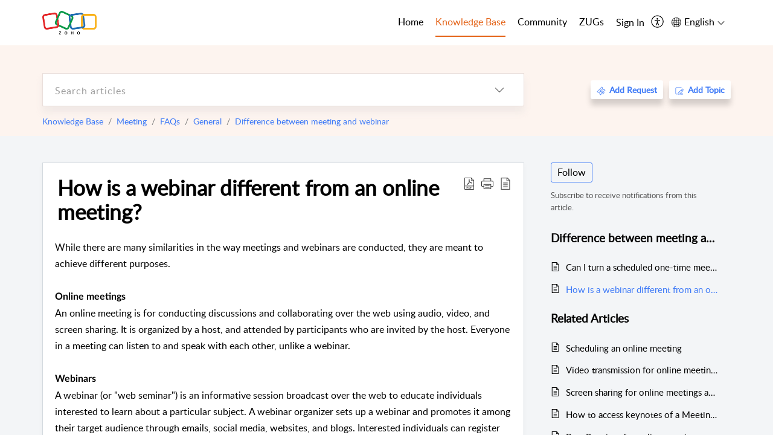

--- FILE ---
content_type: text/html;charset=UTF-8
request_url: https://help.zoho.com/portal/en/kb/meeting/faqs/general/difference-between-meeting-and-webinar/articles/how-is-a-webinar-different-from-an-online-meeting
body_size: 34526
content:

<!DOCTYPE html>
<html id="portal_html" lang=en><head>                  
<meta http-equiv="X-UA-Compatible" content="IE=edge" /><meta name="viewport" content="width=device-width, initial-scale=1, maximum-scale=1" /><meta http-equiv="Cache-Control" content="no-cache, no-store, must-revalidate" /><meta http-equiv="Pragma" content="no-cache" />
<meta name="google-site-verification" content="of_whMql7kmGC82RdAedjB8rckgLI5tS9f1MUhJBM4w"/>
<title>Difference between a webinar and a meeting</title>
 
<meta  name="description" content="How is a webinar different from a meeting?"/>
<meta  name="keywords" content="meeting, webinar"/>
<meta  name="twitter:card" content="summary"/>
 
<link rel="canonical" href="https://help.zoho.com/portal/en/kb/meeting/faqs/general/difference-between-meeting-and-webinar/articles/how-is-a-webinar-different-from-an-online-meeting"/> 
<meta property="og:title" content="How is a webinar different from an online meeting?" />
<meta property="og:site_name" content="Zoho Corporation" />
<meta property="og:description" content="While there are many similarities in the way meetings and webinars are conducted, they are meant to achieve different purposes.   Online meetings An online meeting is for conducting discussions and collaborating over the web using audio, video, and ..." />
<meta property="og:type" content="article" />
<meta property="og:locale" content="en" />
<meta property="og:url" content="https://help.zoho.com/portal/en/kb/meeting/faqs/general/difference-between-meeting-and-webinar/articles/how-is-a-webinar-different-from-an-online-meeting" />
<meta property="og:image" content="https://desk.zoho.in/portal/api/kbCategory/205219000000082557/logo/6943819000000660460?orgId=60041003425" />
 
<link  rel="alternate" hreflang="en" href="https://help.zoho.com/portal/en/kb/meeting/faqs/general/difference-between-meeting-and-webinar/articles/how-is-a-webinar-different-from-an-online-meeting"/>
<link  rel="alternate" hreflang="x-default" href="https://help.zoho.com/portal/en/kb/meeting/faqs/general/difference-between-meeting-and-webinar/articles/how-is-a-webinar-different-from-an-online-meeting"/>
<link  rel="alternate" hreflang="ja" href="https://help.zoho.com/portal/ja/kb/meeting/faqs/general/difference-between-meeting-and-webinar/articles/web%E3%82%BB%E3%83%9F%E3%83%8A%E3%83%BC%E3%81%A8%E3%82%AA%E3%83%B3%E3%83%A9%E3%82%A4%E3%83%B3%E3%83%9F%E3%83%BC%E3%83%86%E3%82%A3%E3%83%B3%E3%82%B0%E3%81%AE%E9%81%95%E3%81%84%E3%81%AF"/>
 
<link rel="preconnect" href="//static.zohocdn.com"><script nonce="84733e159ae409a15056d15fb5f9a651">var PortalInfo = JSON.parse("{\x22csp\x22:{\x22scriptSrcNonce\x22:\x2284733e159ae409a15056d15fb5f9a651\x22},\x22agentsLoginPageURL\x22:\x22https:\/\/accounts.zoho.in\/login?servicename=ZohoSupport\x26serviceurl=%2Fsupport%2Fzohocorp\x22,\x22isJWTEnabled\x22:false,\x22endUsersLoginPageURL\x22:\x22https:\/\/help.zoho.com\/accounts\/p\/50026469102\/clientidprequest?servicename=ZohoSupport\x26service_language=en\x26provider=ZOHO\x22,\x22profileStatus\x22:null,\x22i18NLangFile\x22:\x22en_US\x22,\x22isHCDomainForInlineImageEnabled\x22:false,\x22isNewCaptchaEnabled\x22:true,\x22nimbusEditorUrl\x22:\x22static.zohocdn.com\/zoho\-desk\-editor\x22,\x22isSEOClientRenderingEnabled\x22:false,\x22isEmbedChatButtonEnabled\x22:false,\x22agentSigninIframeURL\x22:\x22https:\/\/desk.zoho.in\/support\/zohocorp\/ShowHomePage.do\x22,\x22isTicketExportEnabled\x22:true,\x22isRemoteAuthEnabled\x22:false,\x22isAttachmentFileTypeRestrictionEnabled\x22:true,\x22isTicketsViewCountEnabled\x22:false,\x22isCDNCustomScriptEnabled\x22:false,\x22helpCenterInfo\x22:{\x22tabs\x22:[{\x22isDefault\x22:true,\x22displayName\x22:\x22Home\x22,\x22name\x22:\x22Home\x22,\x22isVisible\x22:true},{\x22isDefault\x22:false,\x22displayName\x22:\x22MyRequests\x22,\x22name\x22:\x22Cases\x22,\x22isVisible\x22:true},{\x22isDefault\x22:false,\x22displayName\x22:\x22HelpCenter\x22,\x22name\x22:\x22Solutions\x22,\x22isVisible\x22:true},{\x22isDefault\x22:false,\x22displayName\x22:\x22Community\x22,\x22name\x22:\x22Community\x22,\x22isVisible\x22:true},{\x22isDefault\x22:false,\x22displayName\x22:\x22SubmitRequest\x22,\x22name\x22:\x22SubmitRequest\x22,\x22isVisible\x22:false}],\x22logoLinkBackUrl\x22:\x22https:\/\/www.zoho.com\x22,\x22departmentIds\x22:[\x22205219000001493619\x22,\x22205219000092984568\x22,\x22205219004138953374\x22,\x22205219016242315008\x22,\x22205219012875719384\x22,\x22205219000211710606\x22,\x22205219009848365935\x22,\x22205219017724595428\x22,\x22205219004124124338\x22,\x22205219002110156708\x22,\x22205219003066711481\x22,\x22205219000999660531\x22,\x22205219004177651815\x22,\x22205219015989663348\x22,\x22205219000000010344\x22,\x22205219000693737426\x22,\x22205219002744972693\x22,\x22205219003413654516\x22,\x22205219021694852375\x22,\x22205219001094199094\x22,\x22205219022031436549\x22,\x22205219031291720978\x22,\x22205219000000082555\x22,\x22205219000000099140\x22,\x22205219001051622070\x22,\x22205219016217707183\x22,\x22205219014127889241\x22,\x22205219000005370384\x22,\x22205219020723811591\x22,\x22205219000890916906\x22,\x22205219000000071759\x22,\x22205219001665631770\x22,\x22205219000611489012\x22,\x22205219004084583152\x22,\x22205219004139491734\x22,\x22205219000008934346\x22,\x22205219000102757681\x22,\x22205219021695520035\x22,\x22205219014702748923\x22,\x22205219000900716710\x22,\x22205219010302871621\x22,\x22205219000000650549\x22,\x22205219000698532290\x22,\x22205219004169712057\x22,\x22205219001435540402\x22,\x22205219030640517747\x22,\x22205219031317112519\x22,\x22205219014112936009\x22,\x22205219016830746185\x22,\x22205219031022191144\x22,\x22205219000294624675\x22,\x22205219002306741171\x22,\x22205219021108768586\x22,\x22205219000000010045\x22,\x22205219002609618095\x22,\x22205219000970440474\x22,\x22205219003883218563\x22,\x22205219000306163320\x22,\x22205219001069726452\x22,\x22205219016064795311\x22,\x22205219000643602085\x22,\x22205219000000097799\x22,\x22205219011498538156\x22,\x22205219023806454031\x22,\x22205219000294199695\x22,\x22205219000219647867\x22,\x22205219003541464840\x22,\x22205219000000217877\x22,\x22205219004139451090\x22,\x22205219000001797491\x22,\x22205219000000202776\x22,\x22205219028983071890\x22,\x22205219000003846998\x22,\x22205219000389081705\x22,\x22205219016227684436\x22,\x22205219014808340467\x22,\x22205219016240304405\x22,\x22205219000000336865\x22,\x22205219011937439351\x22,\x22205219018069524721\x22,\x22205219007632303313\x22,\x22205219007907861321\x22,\x22205219013432410369\x22,\x22205219029051373327\x22,\x22205219011937635452\x22,\x22205219002891453008\x22,\x22205219011760973306\x22,\x22205219000000071415\x22,\x22205219025905089006\x22,\x22205219000217491397\x22,\x22205219000552849607\x22,\x22205219031456373448\x22,\x22205219005700036414\x22,\x22205219008914880607\x22,\x22205219001887169912\x22,\x22205219000051660526\x22,\x22205219002890416045\x22,\x22205219004141183266\x22,\x22205219012328772321\x22,\x22205219013264162342\x22,\x22205219000015638010\x22,\x22205219000048647143\x22,\x22205219000041395273\x22,\x22205219000738270915\x22,\x22205219000208717182\x22,\x22205219000643524971\x22,\x22205219007946078502\x22,\x22205219000000608972\x22,\x22205219008608293042\x22,\x22205219014086503225\x22,\x22205219000055731329\x22,\x22205219000001379272\x22,\x22205219003246455379\x22,\x22205219007152777603\x22,\x22205219011557066746\x22,\x22205219015778043748\x22,\x22205219000009187641\x22,\x22205219000004192224\x22,\x22205219001654872133\x22,\x22205219000092993334\x22,\x22205219000417287307\x22,\x22205219001809036147\x22,\x22205219003148591428\x22,\x22205219000207315480\x22,\x22205219000280085575\x22,\x22205219013091371495\x22,\x22205219012043224424\x22,\x22205219007065705943\x22,\x22205219002430586514\x22,\x22205219020163736474\x22,\x22205219025905164962\x22,\x22205219009617493238\x22,\x22205219000215942823\x22,\x22205219001524291748\x22,\x22205219005403969762\x22,\x22205219013497583373\x22,\x22205219022403212249\x22,\x22205219003548549646\x22,\x22205219013997519581\x22,\x22205219000015257787\x22,\x22205219000610456868\x22,\x22205219001227104742\x22,\x22205219000409703476\x22,\x22205219000293806093\x22,\x22205219000328144153\x22,\x22205219000892269801\x22,\x22205219002896667745\x22,\x22205219031801316636\x22,\x22205219000482354003\x22,\x22205219029154226000\x22,\x22205219018406492406\x22,\x22205219000000127644\x22,\x22205219000496702579\x22,\x22205219000609360326\x22,\x22205219001558193077\x22],\x22locale\x22:\x22en\x22,\x22isOIDCEnabled\x22:false,\x22orgId\x22:\x2260041003425\x22,\x22CustomizationDetails\x22:{\x22footerHtml\x22:\x22\/portal\/hccustomize\/edbsn3857479fd7bb83e29368ff05a18603196821279b7603b1b9f1bce549d3097623e14cf614bb7cf2a79d3106125cab761f\/footer.html\x22,\x22headerHtml\x22:\x22\/portal\/hccustomize\/edbsn3857479fd7bb83e29368ff05a18603196821279b7603b1b9f1bce549d3097623e14cf614bb7cf2a79d3106125cab761f\/header.html\x22,\x22css\x22:\x22\/portal\/hccustomize\/edbsn3857479fd7bb83e29368ff05a18603196821279b7603b1b9f1bce549d3097623e14cf614bb7cf2a79d3106125cab761f\/stylesheet.css\x22,\x22customThemeId\x22:\x22205219031360614917\x22,\x22color\x22:{\x22menuBar\x22:{\x22border\x22:{\x22hex\x22:\x22#e46317\x22,\x22opacity\x22:null},\x22normalMenu\x22:{\x22hex\x22:\x22#000\x22,\x22opacity\x22:null},\x22selectedMenu\x22:{\x22hex\x22:\x22#e46317\x22,\x22opacity\x22:null},\x22hoverMenuText\x22:null,\x22selectedMenuText\x22:null,\x22hoverMenu\x22:{\x22hex\x22:\x22#e46317\x22,\x22opacity\x22:null},\x22normalMenuText\x22:null},\x22buttons\x22:{\x22secondary\x22:{\x22hex\x22:\x22#3b88d4\x22,\x22opacity\x22:null},\x22primaryText\x22:{\x22hex\x22:\x22#ffffff\x22,\x22opacity\x22:null},\x22primary\x22:{\x22hex\x22:\x22#f0483e\x22,\x22opacity\x22:null},\x22secondaryText\x22:{\x22hex\x22:\x22#fff\x22,\x22opacity\x22:null}},\x22tab\x22:null,\x22footer\x22:{\x22background\x22:{\x22hex\x22:\x22#ffffff\x22,\x22opacity\x22:null},\x22link\x22:{\x22hex\x22:\x22#afafaf\x22,\x22opacity\x22:null},\x22text\x22:{\x22hex\x22:\x22#afafaf\x22,\x22opacity\x22:null},\x22linkHover\x22:{\x22hex\x22:\x22#3e7af7\x22,\x22opacity\x22:null}},\x22breadCrumb\x22:{\x22background\x22:null,\x22text\x22:{\x22hex\x22:\x22#ffffff\x22,\x22opacity\x22:null},\x22hoverText\x22:{\x22hex\x22:\x22#cccccc\x22,\x22opacity\x22:null}},\x22link\x22:{\x22normalText\x22:{\x22hex\x22:\x22#000000\x22,\x22opacity\x22:null},\x22selectedText\x22:{\x22hex\x22:\x22#3e7af7\x22,\x22opacity\x22:null},\x22primaryText\x22:null,\x22primaryHoverText\x22:null,\x22primarySelectedText\x22:null,\x22hoverText\x22:{\x22hex\x22:\x22#3e7af7\x22,\x22opacity\x22:null},\x22secondaryText\x22:null,\x22secondaryHoverText\x22:null},\x22header\x22:{\x22background\x22:{\x22image\x22:{\x22fileName\x22:\x22Zoho\-helpcenter\-banner.jpg\x22,\x22imageURL\x22:\x22https:\/\/desk.zoho.in\/portal\/api\/customThemes\/205219031360614917\/images\/6943819000000090366?portalId=edbsn3857479fd7bb83e29368ff05a1860319f4481b7f04184d0e9b6e93712995a590\x22,\x22imageDataURI\x22:null,\x22id\x22:\x226943819000000090366\x22},\x22color\x22:{\x22hex\x22:\x22#3e7af7\x22,\x22opacity\x22:null},\x22endColor\x22:null,\x22enabled\x22:[\x22image\x22],\x22startColor\x22:null},\x22backgroundImage\x22:null,\x22text\x22:{\x22hex\x22:\x22#ffffff\x22,\x22opacity\x22:null},\x22backgroundEnd\x22:null,\x22textHover\x22:null,\x22backgroundStart\x22:null},\x22body\x22:{\x22middleContainer\x22:null,\x22background\x22:{\x22hex\x22:\x22#f3f5f7\x22,\x22opacity\x22:null}}},\x22themeVersionID\x22:\x22v1176819818627\x22,\x22name\x22:\x22Classic\x22,\x22font\x22:null},\x22isMultiLayoutEnabled\x22:true,\x22isZohoOneEnabled\x22:false,\x22portalName\x22:\x22zohocorp\x22,\x22baseDomain\x22:\x22https:\/\/desk.zoho.in\x22,\x22portalId\x22:\x22edbsn3857479fd7bb83e29368ff05a1860319f4481b7f04184d0e9b6e93712995a590\x22,\x22KB\x22:{\x22comments\x22:{\x22uuid\x22:\x2204bd5201\-54d3\-4dc4\-9313\-6b035cbef660\x22}},\x22id\x22:\x22205219000728802001\x22,\x22isSMSAuthEnabled\x22:false,\x22preferences\x22:{\x22isKBWatchListEnabled\x22:true,\x22isAccountTicketViewable\x22:true,\x22isArticleUpdatedTimeVisible\x22:true,\x22isMultiLayoutGridViewEnabled\x22:true,\x22articleFeedbackFormOnDislike\x22:\x22show\x22,\x22isSEONoIndexNoFollowSetAcrossAllPages\x22:false,\x22isSignUpFormCustomized\x22:false,\x22tocPosition\x22:\x22side\x22,\x22showFeedbackFormOnDislike\x22:true,\x22isTicketViewsEnabled\x22:true,\x22isCustomStatusFilterEnabled\x22:false,\x22isArticleAuthorInfoVisible\x22:true,\x22isSelfSignUp\x22:false,\x22isImageWaitEnabled\x22:true,\x22isKBEndUsersCommentEnabled\x22:true,\x22isCommunityEnabled\x22:true,\x22isKBModerationEnabled\x22:true,\x22isTocEnabled\x22:true,\x22isClientDebuggingEnabled\x22:false,\x22isPayloadEncryptionEnabled\x22:false,\x22guestUserAccessRestriction\x22:{\x22submitTicket\x22:false},\x22signupFormLayout\x22:\x22STATIC_FORM\x22,\x22isUserDeletionEnabled\x22:true,\x22isSEOSetAcrossAllPages\x22:true,\x22isHelpCenterPublic\x22:true,\x22searchScope\x22:\x22category\x22,\x22isKBCommentAttachmentsEnabled\x22:true,\x22isCommunityAtMentionEnabled\x22:true,\x22imageWaitingTime\x22:\x221000\x22,\x22isMultilingualEnabled\x22:true,\x22communityLandingPage\x22:\x22allcategory\x22,\x22isKBEnabled\x22:true,\x22isSecondaryContactsEnabled\x22:true,\x22isKBCommentsRecycleBinEnabled\x22:true,\x22isOnHoldEnabled\x22:true,\x22isContactAccountMultiMappingEnabled\x22:false,\x22isOTPBasedAuthenticationEnabled\x22:false,\x22isGamificationEnabled\x22:true,\x22isTagsEnabled\x22:true},\x22activeLocales\x22:[{\x22i18nLocaleName\x22:\x22العربية\x22,\x22name\x22:\x22Zoho Corporation\x22,\x22locale\x22:\x22ar\x22,\x22type\x22:\x22OTHER\x22,\x22status\x22:\x22ACCESIBLE_IN_HELPCENTER\x22},{\x22i18nLocaleName\x22:\x22中文(简体)\x22,\x22name\x22:\x22Zoho Corporation\x22,\x22locale\x22:\x22zh\x22,\x22type\x22:\x22OTHER\x22,\x22status\x22:\x22ACCESIBLE_IN_HELPCENTER\x22},{\x22i18nLocaleName\x22:\x22Nederlands\x22,\x22name\x22:\x22Zoho Corporation\x22,\x22locale\x22:\x22nl\x22,\x22type\x22:\x22OTHER\x22,\x22status\x22:\x22ACCESIBLE_IN_HELPCENTER\x22},{\x22i18nLocaleName\x22:\x22English\x22,\x22name\x22:\x22Zoho Corporation\x22,\x22locale\x22:\x22en\x22,\x22type\x22:\x22DEFAULT\x22,\x22status\x22:\x22ACCESIBLE_IN_HELPCENTER\x22},{\x22i18nLocaleName\x22:\x22English (United Kingdom)\x22,\x22name\x22:\x22Zoho Corporation\x22,\x22locale\x22:\x22en\-gb\x22,\x22type\x22:\x22OTHER\x22,\x22status\x22:\x22ACCESIBLE_IN_HELPCENTER\x22},{\x22i18nLocaleName\x22:\x22Français (France)\x22,\x22name\x22:\x22Zoho Corporation\x22,\x22locale\x22:\x22fr\x22,\x22type\x22:\x22OTHER\x22,\x22status\x22:\x22ACCESIBLE_IN_HELPCENTER\x22},{\x22i18nLocaleName\x22:\x22Deutsch\x22,\x22name\x22:\x22Zoho Corporation\x22,\x22locale\x22:\x22de\x22,\x22type\x22:\x22OTHER\x22,\x22status\x22:\x22ACCESIBLE_IN_HELPCENTER\x22},{\x22i18nLocaleName\x22:\x22हिन्दी\x22,\x22name\x22:\x22Zoho Corporation\x22,\x22locale\x22:\x22hi\x22,\x22type\x22:\x22OTHER\x22,\x22status\x22:\x22ACCESIBLE_IN_HELPCENTER\x22},{\x22i18nLocaleName\x22:\x22Bahasa Indonesia\x22,\x22name\x22:\x22Zoho Corporation\x22,\x22locale\x22:\x22id\x22,\x22type\x22:\x22OTHER\x22,\x22status\x22:\x22ACCESIBLE_IN_HELPCENTER\x22},{\x22i18nLocaleName\x22:\x22日本語\x22,\x22name\x22:\x22Zoho Corporation\x22,\x22locale\x22:\x22ja\x22,\x22type\x22:\x22OTHER\x22,\x22status\x22:\x22ACCESIBLE_IN_HELPCENTER\x22},{\x22i18nLocaleName\x22:\x22Português\x22,\x22name\x22:\x22Zoho Corporation\x22,\x22locale\x22:\x22pt\x22,\x22type\x22:\x22OTHER\x22,\x22status\x22:\x22ACCESIBLE_IN_HELPCENTER\x22},{\x22i18nLocaleName\x22:\x22Español (España)\x22,\x22name\x22:\x22Zoho Corporation\x22,\x22locale\x22:\x22es\x22,\x22type\x22:\x22OTHER\x22,\x22status\x22:\x22ACCESIBLE_IN_HELPCENTER\x22},{\x22i18nLocaleName\x22:\x22Tiếng Việt\x22,\x22name\x22:\x22Zoho Corporation\x22,\x22locale\x22:\x22vi\x22,\x22type\x22:\x22OTHER\x22,\x22status\x22:\x22ACCESIBLE_IN_HELPCENTER\x22}],\x22url\x22:\x22https:\/\/help.zoho.com\/portal\/\x22,\x22logoUrl\x22:\x22https:\/\/help.zoho.com\/portal\/api\/publicImages\/205219028040263104?portalId=edbsn3857479fd7bb83e29368ff05a1860319f4481b7f04184d0e9b6e93712995a590\x22,\x22accountId\x22:\x2250026469102\x22,\x22locales\x22:[{\x22localeCode\x22:\x22ar\x22,\x22name\x22:\x22Arabic (Egypt)\x22},{\x22localeCode\x22:\x22zh\x22,\x22name\x22:\x22Chinese (China)\x22},{\x22localeCode\x22:\x22nl\x22,\x22name\x22:\x22Dutch (Netherlands)\x22},{\x22localeCode\x22:\x22en\x22,\x22name\x22:\x22English (United States)\x22},{\x22localeCode\x22:\x22en\-gb\x22,\x22name\x22:\x22English (United Kingdom)\x22},{\x22localeCode\x22:\x22fr\x22,\x22name\x22:\x22French (France)\x22},{\x22localeCode\x22:\x22de\x22,\x22name\x22:\x22German (Germany)\x22},{\x22localeCode\x22:\x22hi\x22,\x22name\x22:\x22Hindi (India)\x22},{\x22localeCode\x22:\x22id\x22,\x22name\x22:\x22Indonesian (Indonesia)\x22},{\x22localeCode\x22:\x22ja\x22,\x22name\x22:\x22Japanese (Japan)\x22},{\x22localeCode\x22:\x22pt\x22,\x22name\x22:\x22Portuguese (Portugal)\x22},{\x22localeCode\x22:\x22es\x22,\x22name\x22:\x22Spanish (Spain)\x22},{\x22localeCode\x22:\x22vi\x22,\x22name\x22:\x22Vietnamese (Vietnam)\x22}],\x22isDefault\x22:true,\x22name\x22:\x22Zoho Corporation\x22,\x22favIconUrl\x22:\x22https:\/\/help.zoho.com\/portal\/api\/publicImages\/205219028040263166?portalId=edbsn3857479fd7bb83e29368ff05a1860319f4481b7f04184d0e9b6e93712995a590\x22,\x22primaryLocale\x22:\x22en\x22},\x22hcUsersSignInIframeURL\x22:\x22https:\/\/accounts.zohoportal.in\/accounts\/signin?_sh=false\x26client_portal=true\x26servicename=ZohoSupport\x22,\x22showAgentLoginInHC\x22:false,\x22zAppsFrameUrl\x22:\x22{{uuId}}.zappsusercontent.in\x22,\x22isCPSamlEnabled\x22:false,\x22zuid\x22:\x22\x22,\x22customScript\x22:null,\x22iamDomainOfHC\x22:\x22https:\/\/accounts.zohoportal.in\x22,\x22gtmId\x22:null,\x22attachmentControl\x22:{\x22type\x22:\x22FULL_PERMISSION\x22},\x22cssforMobileOTP\x22:\x22\/portal\/css\/hc_new_signin.css\x22,\x22csrf_token\x22:\x22bdd8f51e\-12ee\-48ac\-91bc\-95399b82592a\x22,\x22nimbusThemeUrl\x22:\x22static.zohocdn.com\/helpcenter\/classic\x22,\x22sandboxDomain\x22:\x22deskportal.zoho.in\x22,\x22isTicketIdRedirectionEnabled\x22:true,\x22hcUsersSignUpRegisterScriptURL\x22:\x22\x22,\x22isSigninUsingZohoEnabled\x22:true,\x22pageSenseTrackingScript\x22:null,\x22isBotRequest\x22:true,\x22isGoalAnalyticsEnabled\x22:false,\x22moduleInfoMap\x22:{\x22Products\x22:{\x22changed_module_sanitized\x22:\x22products\x22,\x22changed_i18n_module\x22:\x22Products\x22,\x22changed_module\x22:\x22Products\x22,\x22changed_module_apikey\x22:\x22products\x22,\x22changed_i18n_plural_module\x22:\x22Products\x22,\x22changed_sing_module\x22:\x22Product\x22,\x22changed_plural_module\x22:\x22Products\x22,\x22changed_i18n_sing_module\x22:\x22Product\x22},\x22Solutions\x22:{\x22changed_module_sanitized\x22:\x22knowledge\-base\x22,\x22changed_i18n_module\x22:\x22Knowledge Base\x22,\x22changed_module\x22:\x22Knowledge Base\x22,\x22changed_module_apikey\x22:\x22kbCategory\x22,\x22changed_i18n_plural_module\x22:\x22Articles\x22,\x22changed_sing_module\x22:\x22Article\x22,\x22changed_plural_module\x22:\x22Articles\x22,\x22changed_i18n_sing_module\x22:\x22Article\x22},\x22Contacts\x22:{\x22changed_module_sanitized\x22:\x22contacts\x22,\x22changed_i18n_module\x22:\x22Contacts\x22,\x22changed_module\x22:\x22Contacts\x22,\x22changed_module_apikey\x22:\x22contacts\x22,\x22changed_i18n_plural_module\x22:\x22Contacts\x22,\x22changed_sing_module\x22:\x22Contact\x22,\x22changed_plural_module\x22:\x22Contacts\x22,\x22changed_i18n_sing_module\x22:\x22Contact\x22},\x22Customers\x22:{\x22changed_module_sanitized\x22:\x22customers\x22,\x22changed_i18n_module\x22:\x22Customers\x22,\x22changed_module\x22:\x22Customers\x22,\x22changed_module_apikey\x22:\x22customers\x22,\x22changed_i18n_plural_module\x22:\x22Customers\x22,\x22changed_sing_module\x22:\x22Customer\x22,\x22changed_plural_module\x22:\x22Customers\x22,\x22changed_i18n_sing_module\x22:\x22Customer\x22},\x22Cases\x22:{\x22changed_module_sanitized\x22:\x22requests\x22,\x22changed_i18n_module\x22:\x22Requests\x22,\x22changed_module\x22:\x22Requests\x22,\x22changed_module_apikey\x22:\x22tickets\x22,\x22changed_i18n_plural_module\x22:\x22Requests\x22,\x22changed_sing_module\x22:\x22Request\x22,\x22changed_plural_module\x22:\x22Requests\x22,\x22changed_i18n_sing_module\x22:\x22Request\x22},\x22Accounts\x22:{\x22changed_module_sanitized\x22:\x22accounts\x22,\x22changed_i18n_module\x22:\x22Accounts\x22,\x22changed_module\x22:\x22Accounts\x22,\x22changed_module_apikey\x22:\x22accounts\x22,\x22changed_i18n_plural_module\x22:\x22Accounts\x22,\x22changed_sing_module\x22:\x22Account\x22,\x22changed_plural_module\x22:\x22Accounts\x22,\x22changed_i18n_sing_module\x22:\x22Account\x22},\x22Community\x22:{\x22changed_module_sanitized\x22:\x22community\x22,\x22changed_i18n_module\x22:\x22Community\x22,\x22changed_module\x22:\x22Community\x22,\x22changed_module_apikey\x22:\x22community\x22,\x22changed_i18n_plural_module\x22:\x22Community\x22,\x22changed_sing_module\x22:\x22Community\x22,\x22changed_plural_module\x22:\x22Community\x22,\x22changed_i18n_sing_module\x22:\x22Community\x22}},\x22helpCentreIamDomain\x22:\x22https:\/\/accounts.zohoportal.in\x22,\x22hcUsersForgotPwdIframeURL\x22:\x22https:\/\/accounts.zohoportal.in\/accounts\/password\/forgot?_sh=false\x26_embed=true\x26client_portal=true\x26servicename=ZohoSupport\x26_hn=true\x22,\x22isNewAPIForKB\x22:true,\x22isCustomerHappinessEnabled\x22:true,\x22editorVersion\x22:\x225.3.9\x22,\x22agentForgotPwdURL\x22:\x22https:\/\/accounts.zoho.in\/password?servicename=ZohoSupport\x26serviceurl=%2Fsupport%2Fzohocorp\x26service_language=en\x22,\x22editorUrl\x22:\x22https:\/\/static.zohocdn.com\/zoho\-desk\-editor\/EV5.3.9\/js\/ZohoDeskEditor.js\x22,\x22serviceName\x22:\x22ZohoSupport\x22,\x22isFolderPermalinkEnabled\x22:true,\x22userId\x22:\x22\x22,\x22accountsUrls\x22:{\x22forgotPasswordIframeUrl\x22:\x22https:\/\/help.zoho.com\/accounts\/p\/50026469102\/password?servicename=ZohoSupport\x22,\x22logoutUrl\x22:\x22https:\/\/help.zoho.com\/accounts\/p\/50026469102\/logout?servicename=ZohoSupport\x22,\x22signInIframeUrl\x22:\x22https:\/\/help.zoho.com\/accounts\/p\/50026469102\/signin?servicename=ZohoSupport\x22,\x22reloginUrl\x22:\x22https:\/\/help.zoho.com\/accounts\/p\/50026469102\/account\/v1\/relogin?servicename=ZohoSupport\x22},\x22defaultDepId\x22:\x22205219000000010045\x22,\x22isFederatedLoginEnabled\x22:false,\x22isFreePlan\x22:false,\x22agentInterfaceIamDomain\x22:\x22https:\/\/accounts.zoho.in\x22}")

function inIframe(){try{return window.self!==window.top}catch(n){return!0}}var loadingInIframe=inIframe()
try{if(loadingInIframe){var parentWindow=window.parent||{},portalPortalInfo=parentWindow.PortalInfo||{},parentHelpcenterInfo=portalPortalInfo.helpCenterInfo||{},parentPortalUrl=parentHelpcenterInfo.url,helpCenterInfo=PortalInfo.helpCenterInfo||{}
if(helpCenterInfo.url==parentPortalUrl){var hcCustomizationTemp=void 0===parentWindow.hcCustomization?!1:parentWindow.hcCustomization
!hcCustomizationTemp&&window.parent.location.reload()}}}catch(e){console.log("Couldn't access parent page")};
var deploymentType = "IN";
var isPortalMarketPlaceEnabled = "false";
var cdnDomain = {
portalJs : "//static.zohocdn.com\/helpcenter\/classic/",
portalCss : "//static.zohocdn.com\/helpcenter\/classic/",
portalImages : "//static.zohocdn.com\/helpcenter\/classic/",
portalFonts : "//static.zohocdn.com\/helpcenter\/classic/"
}
var awsDomain={
portalJs : "//static.zohocdn.com\/helpcenter\/classic/",
portalCss : "//static.zohocdn.com\/helpcenter\/classic/",
portalImages : "//static.zohocdn.com\/helpcenter\/classic/",
portalFonts : "//static.zohocdn.com\/helpcenter\/classic/"
}
PortalInfo [ "nimbusCDNFingerprints" ] = {"header.js":"header.ee3cd34c7182591907e0_.js","customScript.js":"customScript.d5a871ba6523b3779511_.js","articleDetail.js":"articleDetail.500df9e4a70648553665_.js","articles.js":"articles.5eb39b62f3715dcde7f6_.js","clonerepo.js":"clonerepo.c3ffb6623bc79276dfc4.js","community.js":"community.5adefc9d9eacf1db2f69_.js","modalwidget.js":"modalwidget.1f89831b1bce82605e97_.js","editorInit.js":"editorInit.4244bad058bd79231ec9.js","d3.js":"d3.30021d67a0d610173d29.js","react.js":"react.vendor.0a48cd3eb89bbe20219a_.js","widget.js":"widget.a71e355da229d1c4bbc0_.js","mpwidget.js":"mpwidget.d20e46074b674adb41bb_.js","article.js":"article.0489aa6c2513ee0fcd72_.js","widgets.js":"widgets.049a08a2fee95a6a5ee9_.js","main.js":"main.26cec20691fc521fca0a_.js","topics.js":"topics.5a6e80526d074d9b78d6_.js","contributors.js":"contributors.1328efd0724d3634e443_.js","profile.js":"profile.fe7fe0cd39a9576fbf6b_.js","ticket.js":"ticket.883bd5c32cdc254e502b_.js","vendor.js":"vendor.72bfdbd689aadd1621a4_.js","mpextensionconfig.js":"mpextensionconfig.aa08299e80840a2c1d48_.js","icon.js":"icon.717c4cb88b6ccfdbff99_.js","search.js":"search.5fef2c101df889624793_.js","runtime~main.js":"runtime~main.8df86a14b059b3addd18_.js","runtime~widget.js":"runtime~widget.4044513d94657fa2b92f_.js","authorizationPage.js":"authorizationPage.a2271d2a2a661350330f_.js","module.js":"module.677cee09bf37d33517cf_.js","articleComment.js":"articleComment.11067f7342cb16d8084e_.js","ZohoCharts.min.js":"ZohoCharts.min.89bd345183042d560e39.js","security.min.js":"security.min.96f5b4152fee1f3a3ac2.js","customScriptTn.js":"customScriptTn.3f2b8882088b51cc205f_.js"};
PortalInfo [ "nimbusCDNFingerprintsCSS" ] = {"articleComment.css":"articleComment.11067f7342cb16d8084e_.css","community.css":"community.5adefc9d9eacf1db2f69_.css","main.css":"main.26cec20691fc521fca0a_.css","zohohckbarticlenotes.css":"zohohckbarticlenotes.8b286cc8a728307ce2d7.css","search.css":"search.5fef2c101df889624793_.css","modalwidget.css":"modalwidget.1f89831b1bce82605e97_.css","articles.css":"articles.5eb39b62f3715dcde7f6_.css","mpwidget.css":"mpwidget.d20e46074b674adb41bb_.css","mpextensionconfig.css":"mpextensionconfig.aa08299e80840a2c1d48_.css","header.css":"header.ee3cd34c7182591907e0_.css","print.css":"print.a2bd8b3813a692be8945.css","module.css":"module.677cee09bf37d33517cf_.css","widgets.css":"widgets.049a08a2fee95a6a5ee9_.css","articleDetail.css":"articleDetail.500df9e4a70648553665_.css","article.css":"article.0489aa6c2513ee0fcd72_.css","authorizationPage.css":"authorizationPage.a2271d2a2a661350330f_.css","topics.css":"topics.5a6e80526d074d9b78d6_.css","showoriginal.css":"showoriginal.90dc7f13f3ad5280cd0b.css","profile.css":"profile.fe7fe0cd39a9576fbf6b_.css","ticket.css":"ticket.883bd5c32cdc254e502b_.css","kbeditorinner.css":"kbeditorinner.b049dd8bdf7d9fa2196b.css","hc_authentication.css":"hc_authentication.0079561f1ea082012434.css","contributors.css":"contributors.1328efd0724d3634e443_.css"} || {};
Object.assign ( PortalInfo [ "nimbusCDNFingerprints" ] || {}, {"header.js":"header.ee3cd34c7182591907e0_.js","customScript.js":"customScript.d5a871ba6523b3779511_.js","articleDetail.js":"articleDetail.500df9e4a70648553665_.js","articles.js":"articles.5eb39b62f3715dcde7f6_.js","clonerepo.js":"clonerepo.c3ffb6623bc79276dfc4.js","community.js":"community.5adefc9d9eacf1db2f69_.js","modalwidget.js":"modalwidget.1f89831b1bce82605e97_.js","editorInit.js":"editorInit.4244bad058bd79231ec9.js","d3.js":"d3.30021d67a0d610173d29.js","react.js":"react.vendor.0a48cd3eb89bbe20219a_.js","widget.js":"widget.a71e355da229d1c4bbc0_.js","mpwidget.js":"mpwidget.d20e46074b674adb41bb_.js","article.js":"article.0489aa6c2513ee0fcd72_.js","widgets.js":"widgets.049a08a2fee95a6a5ee9_.js","main.js":"main.26cec20691fc521fca0a_.js","topics.js":"topics.5a6e80526d074d9b78d6_.js","contributors.js":"contributors.1328efd0724d3634e443_.js","profile.js":"profile.fe7fe0cd39a9576fbf6b_.js","ticket.js":"ticket.883bd5c32cdc254e502b_.js","vendor.js":"vendor.72bfdbd689aadd1621a4_.js","mpextensionconfig.js":"mpextensionconfig.aa08299e80840a2c1d48_.js","icon.js":"icon.717c4cb88b6ccfdbff99_.js","search.js":"search.5fef2c101df889624793_.js","runtime~main.js":"runtime~main.8df86a14b059b3addd18_.js","runtime~widget.js":"runtime~widget.4044513d94657fa2b92f_.js","authorizationPage.js":"authorizationPage.a2271d2a2a661350330f_.js","module.js":"module.677cee09bf37d33517cf_.js","articleComment.js":"articleComment.11067f7342cb16d8084e_.js","ZohoCharts.min.js":"ZohoCharts.min.89bd345183042d560e39.js","security.min.js":"security.min.96f5b4152fee1f3a3ac2.js","customScriptTn.js":"customScriptTn.3f2b8882088b51cc205f_.js"} );
window.isAWSEnabled = false;
/* 			window.addCDNExpireCookie=function(){if("undefined"==typeof navigator||navigator.onLine){var n=new Date,t=new Date(n);t.setDate(n.getDate()+1),document.cookie="aws_cdn_failed=1;expires="+t.toGMTString()}},
window.isAWSCDNUrl=function(n,t){var i=window.awsDomain[t];return!(!i||-1===n.indexOf(i))},
window.onNotifyError=function(n,t){if(isAWSCDNUrl(n,t)){addCDNExpireCookie();location.reload(!0)}},
window.isAWSCDNFailed=function(){var n=document.cookie.match("aws_cdn_failed=(.*?)(;|$)");return!!n&&"1"===unescape(n[1])},
*/			window.getStaticDomain=function(){var n=cdnDomain;return window.staticDomain?Object.assign?Object.assign({},window.staticDomain,n):Object.keys(n).reduce(function(t,i){return t[i]=n[i],t},window.staticDomain):n},
window.makeRequest=function(n,t){return new Promise(function(i,e){var o=new XMLHttpRequest;o.open(n,t),o.onload=function(){this.status>=200&&this.status<300?i(o.response):e({status:this.status,statusText:o.statusText})},o.send()})},
window.staticDomain=getStaticDomain();

if(!window.Promise){var setTimeoutFunc=setTimeout;function noop(){}function bind(e,n){return function(){e.apply(n,arguments)}}function handle(e,n){for(;3===e._state;)e=e._value;0!==e._state?(e._handled=!0,Promise._immediateFn(function(){var t=1===e._state?n.onFulfilled:n.onRejected;if(null!==t){var o;try{o=t(e._value)}catch(e){return void reject(n.promise,e)}resolve(n.promise,o)}else(1===e._state?resolve:reject)(n.promise,e._value)})):e._deferreds.push(n)}function resolve(e,n){try{if(n===e)throw new TypeError("A promise cannot be resolved with itself.");if(n&&("object"==typeof n||"function"==typeof n)){var t=n.then;if(n instanceof Promise)return e._state=3,e._value=n,void finale(e);if("function"==typeof t)return void doResolve(bind(t,n),e)}e._state=1,e._value=n,finale(e)}catch(n){reject(e,n)}}function reject(e,n){e._state=2,e._value=n,finale(e)}function finale(e){2===e._state&&0===e._deferreds.length&&Promise._immediateFn(function(){e._handled||Promise._unhandledRejectionFn(e._value)});for(var n=0,t=e._deferreds.length;n<t;n++)handle(e,e._deferreds[n]);e._deferreds=null}function Handler(e,n,t){this.onFulfilled="function"==typeof e?e:null,this.onRejected="function"==typeof n?n:null,this.promise=t}function doResolve(e,n){var t=!1;try{e(function(e){t||(t=!0,resolve(n,e))},function(e){t||(t=!0,reject(n,e))})}catch(e){if(t)return;t=!0,reject(n,e)}}window.Promise=function e(n){if(!(this instanceof e))throw new TypeError("Promises must be constructed via new");if("function"!=typeof n)throw new TypeError("not a function");this._state=0,this._handled=!1,this._value=void 0,this._deferreds=[],doResolve(n,this)};var _proto=Promise.prototype;_proto.catch=function(e){return this.then(null,e)},_proto.then=function(e,n){var t=new this.constructor(noop);return handle(this,new Handler(e,n,t)),t},Promise.all=function(e){return new Promise(function(n,t){if(!e||void 0===e.length)throw new TypeError("Promise.all accepts an array");var o=Array.prototype.slice.call(e);if(0===o.length)return n([]);var r=o.length;function i(e,s){try{if(s&&("object"==typeof s||"function"==typeof s)){var c=s.then;if("function"==typeof c)return void c.call(s,function(n){i(e,n)},t)}o[e]=s,0==--r&&n(o)}catch(e){t(e)}}for(var s=0;s<o.length;s++)i(s,o[s])})},Promise.resolve=function(e){return e&&"object"==typeof e&&e.constructor===Promise?e:new Promise(function(n){n(e)})},Promise.reject=function(e){return new Promise(function(n,t){t(e)})},Promise.race=function(e){return new Promise(function(n,t){for(var o=0,r=e.length;o<r;o++)e[o].then(n,t)})},Promise._immediateFn="function"==typeof setImmediate&&function(e){setImmediate(e)}||function(e){setTimeoutFunc(e,0)},Promise._unhandledRejectionFn=function(e){"undefined"!=typeof console&&console&&console.warn("Possible Unhandled Promise Rejection:",e)}}
var headerHtmlPromise, footerHtmlPromise;
var customizationObj= PortalInfo.helpCenterInfo.CustomizationDetails || {};
if(customizationObj.headerHtml){
headerHtmlPromise= makeRequest('GET',customizationObj.headerHtml)//No I18N
}
if(customizationObj.footerHtml){
footerHtmlPromise= makeRequest('GET',customizationObj.footerHtml)//No I18N
}</script><link href="https://help.zoho.com/portal/api/publicImages/205219028040263166?portalId=edbsn3857479fd7bb83e29368ff05a1860319f4481b7f04184d0e9b6e93712995a590" TYPE='IMAGE/X-ICON' REL='SHORTCUT ICON'/>
<link rel="stylesheet" type="text/css" integrity="sha384-cv/IQ9bSK6Ymtc46c0V/wrDabmwp2t6DqB9q/ty4O+VfpyN+lU5ESW5ergn1K0D/" crossorigin="anonymous" href="//static.zohocdn.com/helpcenter/classic/css/main.26cec20691fc521fca0a_.css"></link>
<style id="customCss"></style>

<link id="customStyleSheet" href="/portal/hccustomize/edbsn3857479fd7bb83e29368ff05a18603196821279b7603b1b9f1bce549d3097623e14cf614bb7cf2a79d3106125cab761f/stylesheet.css" rel="stylesheet" type="text/css" />
<script type="text/javascript" nonce="84733e159ae409a15056d15fb5f9a651" integrity="sha384-Q7/Yr/2TO46oYNB3uQ4uE/TYh2fMoAH/aGCKNIqIGCptCr54FIJ0rBi1MCk83Ozp" crossorigin="anonymous"  src="//static.zohocdn.com/helpcenter/classic/js/react.vendor.0a48cd3eb89bbe20219a_.js"></script>
<script type="text/javascript" nonce="84733e159ae409a15056d15fb5f9a651" integrity="sha384-xdVuD/SSHyC04EfOfHUTp93zV5EyKRx0aZ7VdkwwDod8veD+NUEP2Z2q/uDq6bIB" crossorigin="anonymous" src="//static.zohocdn.com/helpcenter/classic/js/vendor.72bfdbd689aadd1621a4_.js"></script>
<script type="text/javascript" nonce="84733e159ae409a15056d15fb5f9a651" integrity="sha384-LrLta0n2m1Dcymm5Hw9MmgsU2n+N0fc0Du6Vd1oanLpYaXLtdsWsqJ+59ZoRCsIQ" crossorigin="anonymous" src="//static.zohocdn.com/helpcenter/classic/js/main.26cec20691fc521fca0a_.js"></script>
<script type="text/javascript" nonce="84733e159ae409a15056d15fb5f9a651" integrity="sha384-+N59rOGgPhyxdwKr2ax8wm6hyDPCxZZfc2NJWbl+afeAIXtOwphR8f3z9GSygRaj" crossorigin="anonymous" src="//static.zohocdn.com/helpcenter/classic/js/runtime~main.8df86a14b059b3addd18_.js"></script>
<script type="text/javascript" nonce="84733e159ae409a15056d15fb5f9a651" integrity="sha384-DrvsVZb++OY91vzvYvTIUKDTs/nqJUHX0NumSwE0tPkpJH81ckmJo965dcCeVEyy" crossorigin="anonymous" src="//static.zohocdn.com/helpcenter/classic/i18n/en_US.35d9c3e84fce4a1f80d9.js"></script></head><body class="body"><div id="container"/>
<h1>Difference between a webinar and a meeting</h1>

<div id="seoBodyContent"><div><div><h1>How is a webinar different from an online meeting?</h1></div>
<div><span><div>While&nbsp;there are many similarities in the way meetings and webinars are conducted, they are meant to achieve different purposes.<br /></div><div>&nbsp;<br /></div><div><b>Online meetings</b><br /></div><div>An online meeting is for conducting discussions and collaborating over the web using audio, video, and screen sharing. It&nbsp;is organized by a&nbsp;host, and attended by participants who are invited by the host.&nbsp;Everyone in a meeting can listen to and speak with each other, unlike a webinar.<br /></div><div>&nbsp;<br /></div><div><b>Webinars</b><br /></div><div>A webinar (or&nbsp;&quot;web seminar&quot;) is an informative session broadcast over the web to educate individuals interested to learn about a particular subject.&nbsp;A webinar organizer sets up a webinar and promotes it among their target audience through emails, social media, websites, and blogs. Interested individuals can register for the webinar and attend&nbsp;it at the scheduled time.<br /></div><div><br /></div><div>During a webinar, the organizer delivers a presentation to the audience.&nbsp;The attendees remain in listen-only mode. They&nbsp;can type and ask questions to the organizer using the Q&amp;A option in the webinar window.&nbsp;While the participants of a meeting actively communicate with each other, attendees of a webinar do not communicate among themselves at all.<br /></div><div><br /></div><div>Recent developments in the webinar module of Zoho Meeting include features that facilitate better interactions between attendees and webinar organizers without disrupting the manner in which webinars are conducted. These include&nbsp;<a rel="noopener noreferrer" href="https://www.zoho.com/meeting/blog/engage-your-webinar-attendees-better-with-raise-hand-allow-to-talk-broadcast-message-and-instant-polls.html" target="_blank">Raise Hand, Allow to talk, Instant Polls, and Broadcast Messages</a>.<br /></div><div><br /></div></span><div>
</div>
<ul></ul>
<div><div><span><div class="creator_reources" style="display: none">
    <a target="_blank" href="https://creator.zoho.com/?utm_source=help&amp;utm_medium=organic&amp;utm_campaign=KB" rel="noopener noreferrer">
        <img style="max-width: 100%" src="https://desk.zoho.com/galleryDocuments/edbsnf5f1a27cb387db756894b299cff6c02bbe3f8132b8a90495620a5a6f8ea5e5947bf3352d84be153b31855598d3792506?inline=true"></a>
    <br />
</div></span><div>
</div>
<ul></ul>
<div><div><span><div class="show_contarea_widget writer_contarea_widget">
    <div class="show_logo">
        <img style="max-width: 100%; width: 80px" src="https://www.zohowebstatic.com/sites/zweb/images/productlogos/writer.svg" height="30">
        <br />
    </div>
    <div class="widget_desc_div">
        <p class="Widget_hd" style="color: rgb(0, 0, 0)">
            Create. Review. Publish.
            <br />
        </p>
        <p class="widget_des" style="font-size: 15px; padding-top: 5px">
            Write, edit, collaborate on, and publish documents to different content management platforms.
            <br />
        </p>
        <p class="widget_btn" style="background: rgb(65, 144, 242)">
            <a href="https://zoho.com/writer/signup.html?src=helpdesk" target="_blank" style="font-size: 14px; padding: 9px 20px" rel="noopener noreferrer">
                Get Started Now
            </a>
            <br />
        </p>
    </div>
    <div class="widget_banner" style="width: 50%; margin: -10px -30px -25px 0">
        <img style="max-width: 100%" src="https://zdblogs.zohocorp.com/writer/journals/sites/writer/journals/files/writer-kb-page-widget-documents.png">
        <br />
    </div>
</div></span><div>
</div>
<ul></ul>
<div><div><span><div style="margin-top: 30px" class="workdrvie_btm_bnr"><h2>Access your files securely from anywhere</h2><div class="store_links"><div>
            <a target="_blank" href="https://www.zoho.com/workdrive/truesync.html?utm_source=community&amp;utm_medium=banner&amp;utm_campaign=promo" rel="noopener noreferrer">
                <img style="max-width: 100%" src="https://desk.zoho.com/galleryDocuments/edbsnc982de22f7ca8cea3ed83b3d473913bce3fa4ff6bc6d4ac2f823c551046ebd6058ab13e059d12636581747a3d5f56ed0?inline=true" title="Zoho Workdrvie Desktop App" alt="Zoho Workdrvie Desktop App"/>
            </a>
        </div><div>
            <a target="_blank" href="https://apps.apple.com/us/app/zoho-workdrive/id1408591221" rel="noopener noreferrer">
                <img style="max-width: 100%" src="https://desk.zoho.com/galleryDocuments/edbsn3a964a10bf2b8a6284b4cdf649a7674e112cf06e24ca93919c8cd7dcfc2fae671b7a520d5433a82b0e007279190ac3b2?inline=true" title="Zoho Workdrvie iOS App" alt="Zoho Workdrvie iOS App"/>
            </a>
        </div><div>
            <a target="_blank" href="https://play.google.com/store/apps/details?id=com.zoho.work.drive&amp;pli=1" rel="noopener noreferrer">
                <img style="max-width: 100%" src="https://desk.zoho.com/galleryDocuments/edbsn55bb016577507a28b18e6eb08af46935326f9f9682dbac93600aa0a27dc4972a4a851fa836d8adc3d6310e73a6d12119?inline=true" title="Zoho Workdrvie Android App" alt="Zoho Workdrvie Android App"/>
            </a>
        </div></div><div class="bnr_ftr_sec"><div>
            <a target="_blank" href="https://www.zoho.com/workdrive/" rel="noopener noreferrer">
                <img style="max-width: 100%" src="https://desk.zoho.com/galleryDocuments/edbsn3997d8de96946aa2b368ad434f0409a0aa2f02e9debcbe58c8ff661a6c7879b7179e3509c53c08ed1eda3cac4e104261?inline=true"/>
            </a>
        </div><div>
            <a target="_blank" href="https://www.zoho.com/workdrive/whats-new.html" rel="noopener noreferrer">
                <img style="max-width: 100%" src="https://desk.zoho.com/galleryDocuments/edbsnc49c502dcb6a73d5d4dfc586c1251aa0d49768b69b2d7d3679825a8c1f8d6513761b8a7860a2972fd37764d7dd1c6385?inline=true"/>
            </a>
            <br/>
        </div></div></div></span><div>
</div>
<ul></ul>
<div><div><span><div id="res-training" class="reso-cont"><div class="reso-txt-sec"><h3>Zoho CRM Training Programs<br /></h3><p>Learn how to use the best tools for sales force automation and better customer engagement from Zoho&#39;s implementation specialists.<br /></p><div><a rel="noopener noreferrer" target="_blank" class="train-con-btn" href="https://www.zoho.com/crm/customer-success/">REGISTER NOW</a><br /></div></div><div class="resc-inner"><img style="max-width: 100%" alt="Zoho CRM Training" src="https://desk.zoho.com/DocsDisplay?zgId=4241905&amp;mode=inline&amp;blockId=1xsqc2d5c6878fba64969be30090732991f34" /><br /></div></div></span><div>
</div>
<ul></ul>
<div><div><span><div class="zdeskwidget-workplace">
		<div class="zdeskwidget-logo"><img style="max-width: 100%" src="https://desk.zoho.com/galleryDocuments/edbsne7dc3555ae3934628004b48e6bdd5cc1e998e16bdc9371cf78af7a6728f9d79b0e01f010012efc1497a17a97f986cb54?inline=true" /></div>
		<div class="zdeskwidget-info">	
			<div class="zdeskwidget__heading">Redefine the way you work</div>
			<div class="zdeskwidget__desc">with Zoho Workplace</div>
			<div class="zdeskwidget__btn"><a rel="noopener noreferrer" href="https://www.zoho.com/in/workplace/?src=zdwp" target="_blank">Start your free trial</a></div>
		</div>
		<div class="zdeskwidget-image"><img style="max-width: 100%" src="https://desk.zoho.com/galleryDocuments/edbsn957b10f7a1488e2577b7703e97595fba78e3038ae03cb7e292056bbbfdfc46b07151d79d80484d4855a0625ef8c37b15?inline=true" /><br /></div>
	</div></span><div>
</div>
<ul></ul>
<div><div><span><div class="reso-cont">
   <div class="reso-txt-sec">
      <h3>
         Zoho DataPrep Personalized Demo
         
      <br /></h3>
      <p>
         If you&#39;d like a personalized walk-through of our data preparation tool, please request a demo and we&#39;ll be happy to show you how to get the best out of Zoho DataPrep.
         
      <br /></p>
      <div>
         <a rel="noopener noreferrer" target="_blank" class="train-con-btn" href="https://www.zoho.com/dataprep/personalized-demo.html?src=dphelp">
            REGISTER NOW
         </a>
         
      <br /></div>
   </div>
   <div class="resc-inner">
      <img style="max-width: 100%" alt="Zoho CRM Training" src="https://desk.zoho.com/DocsDisplay?zgId=4241905&amp;mode=inline&amp;blockId=1xsqc2d5c6878fba64969be30090732991f34" />
      
   <br /></div>
</div>
</span><div>
</div>
<ul></ul>
<div><div><span><div class="show_contarea_widget">
   <div class="show_logo">
      <img src="https://desk.zoho.com/DocsDisplay?zgId=4335217&amp;mode=inline&amp;blockId=29kaa8876b772982f4149abd2b0b496cb6cf8" style="max-width: 100%; width: 80px" />
      <br />
   </div>
   <div class="widget_desc_div">
      <p class="Widget_hd">
         Create, share, and deliver
         <br />
      </p>
      <p class="widget_des">
         beautiful slides from anywhere.
         <br />
      </p>
      <p class="widget_btn">
         <a rel="noopener noreferrer" target="_blank" href="https://docs.zoho.com/show/signup">
            Get Started Now
         </a>
         <br />
      </p>
   </div>
   <div class="widget_banner">
      <img src="https://desk.zoho.com/DocsDisplay?zgId=4335217&amp;mode=inline&amp;blockId=29kaa1f027fb2a8aa4f499a9487953089ce33" style="max-width: 100%" />
      <br />
   </div>
</div>
</span><div>
</div>
<ul></ul>
<div><div><span><div class="show_contarea_widget">
   <div style="width: 55%; padding-left: 0" class="widget_desc_div">
      <p style="line-height: 30px; font-size: 19px" class="widget_des">
         Zoho Sign now offers specialized one-on-one training for both administrators and developers.
         <br />
      </p>
      <p class="widget_btn">
         <a rel="noopener noreferrer" href="https://www.zoho.com/spark/custom-training/sign.html" target="_blank">
            BOOK A SESSION
         </a>
         <br />
      </p>
   </div>
   <div style="width: 45%" class="widget_banner">
      <img style="max-width: 100% !important; float: right" src="https://desk.zoho.com/galleryDocuments/edbsn3bb2bef79c53dc587e25ffe6c3f5454c0b610cf1eefa32de5a12adefa792299fe95d3ce0babdb483b8e64346bb20d926?inline=true" />
      <br />
   </div>
</div>
</span><div>
</div>
<ul></ul>
<div><div><span><div class="meeting_footer" style="width: 100%; background: rgb(245, 245, 245)">
   <ul style="max-width: 900px; margin: 0 auto; list-style-type: none; padding: 15px 0px; text-align: center">
      <li style="display: inline-block; padding: 0px 1px; font-size: 18px; line-height: 1.2">
         <a rel="noopener noreferrer" style="color: rgb(3, 82, 204)" target="_blank" href="https://www.zoho.com/assist/free-training.html?src=kb-footer">
            Register for our free training 
         </a>
         <br />
      </li>
      <li style="display: inline-block; padding: 0px 5px; font-size: 18px; line-height: 1.2; padding-left: 0 !important">
         | 
         <br />
      </li>
      <li style="display: inline-block; padding: 0px 5px; font-size: 18px; line-height: 1.2; padding-left: 0 !important">
         <a rel="noopener noreferrer" style="color: rgb(3, 82, 204)" target="_blank" href="https://www.zoho.com/assist/?src=footer-userguide">
            Sign up for Zoho Assist 
         </a>
         <br />
      </li>
   </ul>
</div></span><div>
</div>
<ul></ul>
<div><div><span><div style="width: 100%; background: rgb(245, 245, 245)" class="meeting_footer"><ul style="max-width: 900px; margin: 0 auto; list-style-type: none; padding: 15px 0px; text-align: center"><li style="display: inline-block; padding: 0px 1px; font-size: 18px; line-height: 1.2"><a rel="noopener noreferrer" href="https://www.zoho.com/meeting/resources/webinar.html?src=kb-footer" target="_blank" style="color: rgb(3, 82, 204)">Register for our live webinar </a> <br /></li><li style="display: inline-block; padding: 0px 5px; font-size: 18px; line-height: 1.2; padding-left: 0 !important">| <br /></li><li style="display: inline-block; padding: 0px 5px; font-size: 18px; line-height: 1.2; padding-left: 0 !important"><a rel="noopener noreferrer" href="https://www.zoho.com/meeting/signup.html?src=footer-userguide" target="_blank" style="color: rgb(3, 82, 204)">Sign up for Zoho Meeting </a> <br /></li></ul></div></span><div>
</div>
<ul></ul>
<div><div><span><div><br /></div><div class="workerly_footer" style="width: 100%; background: rgb(245, 245, 245)"><ul style="max-width: 900px; margin: 0 auto; list-style-type: none; padding: 15px 0px; text-align: center"><li style="display: inline-block; border-right: 1px solid rgb(109, 109, 109); padding: 0px 15px; font-size: 18px; line-height: 1.2; padding-left: 0 !important"><a rel="noopener noreferrer" style="color: rgb(1, 127, 190); text-decoration: none" target="_blank" href="https://www.zoho.com/workerly/?src=workerly-helpcenter-footer">Zoho Workerly Home </a> <br /></li><li style="display: inline-block; border-right: 1px solid rgb(109, 109, 109); padding: 0px 15px; font-size: 18px; line-height: 1.2"><a rel="noopener noreferrer" style="color: rgb(1, 127, 190); text-decoration: none" target="_blank" href="https://help.zoho.com/portal/community/zoho-workerly?src=workerly-helpcenter-footer">Forums </a> <br /></li><li style="display: inline-block; border-right: 1px solid rgb(109, 109, 109); padding: 0px 15px; font-size: 18px; line-height: 1.2; border-right: none !important">Connect With Us: <span style="display: inline-block"> <a rel="noopener noreferrer" style="display: inline-block; vertical-align: middle; margin: 0 5px" href="https://www.youtube.com/channel/UCjL-1FyijRXj9gVhqdpKfnw" target="_blank"> <img style="height: 25px; max-width: 100%" src="https://zoho.com/crm/images/mailers/crm-help-ytube.png" /> </a> <a rel="noopener noreferrer" style="display: inline-block; vertical-align: middle; margin: 0 5px" href="https://twitter.com/zohoworkerly" target="_blank"> <img style="height: 25px" alt="Twitter" src="https://zoho.com/crm/images/mailers/crm-help-tw.png" /> </a> <a rel="noopener noreferrer" style="display: inline-block; vertical-align: middle; margin: 0 5px" href="https://www.linkedin.com/company/zoho-workerly" target="_blank"> <img style="height: 25px" alt="LinkedIn" src="https://zoho.com/crm/images/mailers/crm-help-in.png" /> </a> </span> <br /></li></ul></div><div><br /></div></span><div>
</div>
<ul></ul>
<div><div><span><div><br /></div><div style="width: 100%; background: rgb(245, 245, 245)" class="recruit_footer"><ul style="max-width: 900px; margin: 0 auto; list-style-type: none; padding: 15px 0px; text-align: center"><li style="display: inline-block; border-right: 1px solid rgb(109, 109, 109); padding: 0px 15px; font-size: 18px; line-height: 1.2; padding-left: 0 !important"><a rel="noopener noreferrer" style="color: rgb(1, 127, 190); text-decoration: none" target="_blank" href="https://www.zoho.com/recruit/?src=recruit-helpcenter-footer">Zoho Recruit Home </a> <br /></li><li style="display: inline-block; border-right: 1px solid rgb(109, 109, 109); padding: 0px 15px; font-size: 18px; line-height: 1.2"><a rel="noopener noreferrer" style="color: rgb(1, 127, 190); text-decoration: none" target="_blank" href="https://help.zoho.com/portal/community/zoho-recruit?src=recruit-helpcenter-footer">Forums </a> <br /></li><li style="display: inline-block; border-right: 1px solid rgb(109, 109, 109); padding: 0px 15px; font-size: 18px; line-height: 1.2; border-right: none !important">Connect With Us: <span style="display: inline-block"> <a rel="noopener noreferrer" style="display: inline-block; vertical-align: middle; margin: 0 5px" href="https://www.youtube.com/channel/UCpUrvcsYf1wKq1cqmMPrlBQ" target="_blank"> <img style="height: 25px; max-width: 100%" src="https://zoho.com/crm/images/mailers/crm-help-ytube.png" /> </a> <a rel="noopener noreferrer" style="display: inline-block; vertical-align: middle; margin: 0 5px" href="https://twitter.com/zohorecruit" target="_blank"> <img style="height: 25px" alt="Twitter" src="https://zoho.com/crm/images/mailers/crm-help-tw.png" /> </a> <a rel="noopener noreferrer" style="display: inline-block; vertical-align: middle; margin: 0 5px" href="https://www.linkedin.com/company/zohorecruit" target="_blank"> <img style="height: 25px" alt="LinkedIn" src="https://zoho.com/crm/images/mailers/crm-help-in.png" /> </a> </span> <br /></li></ul></div></span><div>
</div>
<ul></ul>
<div><div><span><div class="psense_parent">
     	
          <div class="psense_widget_sec getstartedwithzohopagesense">
     		<div class="psense_widget_lft">
     			<div class="banner_cont">
                        <h2>Start tracking your website metrics today</h2>
                        <p>Use PageSense to understand what your visitors are looking for, how they are behaving, and where they are facing problems on your website.</p> 
                   </div>
     			<div><span class="psense_cta"><a rel="noopener noreferrer" href="https://www.zoho.com/pagesense?utm_source=help&amp;utm_medium=pagesense" target="_blank">Sign Up for Free</a></span><br /></div>
     		</div>
     		<div class="psense_widget_rht">
                   <div class="banner_img">
                        <img style="max-width: 100%" src="https://desk.zoho.com/galleryDocuments/edbsnffae7d3b9c6f53e3c3016981b151931e5a1b21f2ad4ae4c502cbed03a7ab4f5100236fcb6955ebe864128d68e49ce809?inline=true" />    
                   </div>    
               </div>
     	</div>
          
          
          <div class="psense_widget_sec installthecodesnippet">
               <div class="psense_widget_lft">
                    <div class="banner_cont">
                        <h2>Ready to improve your website&#39;s performance?</h2>
                        <p>Install the PageSense code snippet on your site in a matter of minutes and start collecting in-depth data about the website visitors to grow your business.</p> 
                   </div>
                    <div><span class="psense_cta"><a rel="noopener noreferrer" href="https://www.zoho.com/pagesense?utm_source=help&amp;utm_medium=pagesense" target="_blank">Sign Up for Free</a></span><br /></div>
               </div>
               <div class="psense_widget_rht">
                   <div class="banner_img">
                        <img style="max-width: 100%" src="https://desk.zoho.com/galleryDocuments/edbsn221d3d69a4ca53dcb545fc2b02117ae5ad243ed5de6b46b7dbd952da87c348f7e1774c622cf233577de9669ec6840bb7?inline=true" />    
                   </div>    
               </div>
          </div>
          
          
          <div class="psense_widget_sec setupgoals">
               <div class="psense_widget_lft">
                    <div class="banner_cont">
                        <h2>Track and measure every business goal</h2>
                        <p>Set up goals in PageSense to measure every single action performed by visitors on your website like button or link clicks, form submissions, and page engagements.</p> 
                   </div>
                    <div><span class="psense_cta"><a rel="noopener noreferrer" href="https://www.zoho.com/pagesense?utm_source=help&amp;utm_medium=pagesense" target="_blank">Sign Up for Free</a></span><br /></div>
               </div>
               <div class="psense_widget_rht">
                   <div class="banner_img">
                        <img style="max-width: 100%" src="https://desk.zoho.com/galleryDocuments/edbsn386cf5e637acda9c8a6523369c9eb426ea2263c7412907480373043b7e23488492ddfef01a296fd72c7d4347b304708d?inline=true" />    
                   </div>    
               </div>
          </div>
          
          
          <div class="psense_widget_sec performfunnelanalysis">
               <div class="psense_widget_lft">
                    <div class="banner_cont">
                        <h2>Understand the customer journey on your website</h2>
                        <p>Create funnels in PageSense to quickly see which pages visitors use to enter your website, where they navigate to next, and which pages they decide to leave without converting.</p> 
                   </div>
                    <div><span class="psense_cta"><a rel="noopener noreferrer" href="https://www.zoho.com/pagesense?utm_source=help&amp;utm_medium=pagesense" target="_blank">Sign Up for Free</a></span><br /></div>
               </div>
               <div class="psense_widget_rht">
                   <div class="banner_img">
                        <img style="max-width: 100%" src="https://desk.zoho.com/galleryDocuments/edbsn7ed9e5972e7cac8b9a8448deaab4b27d01ef6bf60d72cf62359aef12187cc14f90467bb755fd521c997ac5556a36df59?inline=true" />    
                   </div>    
               </div>
          </div>
          
          
          <div class="psense_widget_sec generateheatmap">
               <div class="psense_widget_lft">
                    <div class="banner_cont">
                        <h2>Visualize your visitor&#39;s behavior with color codes</h2>
                        <p>Set up heatmaps in PageSense to see where users have clicked more, how far they&#39;ve scrolled, and on which parts of a page they&#39;ve spent the most time using color-coded patterns in reports.</p> 
                   </div>
                    <div><span class="psense_cta"><a rel="noopener noreferrer" href="https://www.zoho.com/pagesense?utm_source=help&amp;utm_medium=pagesense" target="_blank">Sign Up for Free</a></span><br /></div>
               </div>
               <div class="psense_widget_rht">
                   <div class="banner_img">
                        <img style="max-width: 100%" src="https://desk.zoho.com/galleryDocuments/edbsnaa46f5bf7a636109ac24c06e61503aa62105b7d6813d87ffa3a0253b74d71a6be9add26f0bb36cab9eef3eeb279767c3?inline=true" />    
                   </div>    
               </div>
          </div>
          
          
          <div class="psense_widget_sec measureformanalytics">
               <div class="psense_widget_lft">
                    <div class="banner_cont">
                        <h2>Measure customer engagement with your web forms</h2>
                        <p>Use form analytics in PageSense to see how people interact with different fields in your form, whether they complete the form successfully or not, and where exactly they drop out on your form.</p> 
                   </div>
                    <div><span class="psense_cta"><a rel="noopener noreferrer" href="https://www.zoho.com/pagesense?utm_source=help&amp;utm_medium=pagesense" target="_blank">Sign Up for Free</a></span><br /></div>
               </div>
               <div class="psense_widget_rht">
                   <div class="banner_img">
                        <img style="max-width: 100%" src="https://desk.zoho.com/galleryDocuments/edbsneb6ef98cde97088ca9129a6aba76fc0b8c39e08f0b1f5be7d766c7a6ec1168ef8a2678bc340617802687970b755b7c3d?inline=true" />    
                   </div>    
               </div>
          </div>
          
          
          <div class="psense_widget_sec watchsessionrecordings">
               <div class="psense_widget_lft">
                    <div class="banner_cont">
                        <h2>Record real visitor interactions on your website</h2>
                        <p>Use session recordings in PageSense to watch a video of all the visitor actions performed on your website including the pages they navigate, the buttons they click, the UX issues they face, and more.</p> 
                   </div>
                    <div><span class="psense_cta"><a rel="noopener noreferrer" href="https://www.zoho.com/pagesense?utm_source=help&amp;utm_medium=pagesense" target="_blank">Sign Up for Free</a></span><br /></div>
               </div>
               <div class="psense_widget_rht">
                   <div class="banner_img">
                        <img style="max-width: 100%" src="https://desk.zoho.com/galleryDocuments/edbsn91b668e093ae26506a65d9f86b2bd29fdb9affe5da313733060e5e69a8a6cfb2ae8a6a9ef9e68de1cf290642971817dc?inline=true" />    
                   </div>    
               </div>
          </div>
          
          
          <div class="psense_widget_sec urltests">
               <div class="psense_widget_lft">
                    <div class="banner_cont">
                        <h2>Test and optimize webpages for better conversions</h2>
                        <p>Run A/B or Split URL tests in PageSense to figure out which version of your web page works best for your business and results in the best conversion rate.</p> 
                   </div>
                    <div><span class="psense_cta"><a rel="noopener noreferrer" href="https://www.zoho.com/pagesense?utm_source=help&amp;utm_medium=pagesense" target="_blank">Sign Up for Free</a></span><br /></div>
               </div>
               <div class="psense_widget_rht">
                   <div class="banner_img">
                        <img style="max-width: 100%" src="https://desk.zoho.com/galleryDocuments/edbsn74f06dd84eed78e52eba716c5f57e25b4db0de459d1e2fc6fe90beed2af69499b5e563bd713f3626afc24982bf0d1481?inline=true" />    
                   </div>    
               </div>
          </div>
          
          
          <div class="psense_widget_sec personalizeyourwebsite">
               <div class="psense_widget_lft">
                    <div class="banner_cont">
                        <h2>Give each customer a unique website experience</h2>
                        <p>Use personalization in PageSense to deliver customized versions of your website for every individual customer based on their demographics, local weather, browsing history, and more.</p> 
                   </div>
                    <div><span class="psense_cta"><a rel="noopener noreferrer" href="https://www.zoho.com/pagesense?utm_source=help&amp;utm_medium=pagesense" target="_blank">Sign Up for Free</a></span><br /></div>
               </div>
               <div class="psense_widget_rht">
                   <div class="banner_img">
                        <img style="max-width: 100%" src="https://desk.zoho.com/galleryDocuments/edbsndbf0b895f010035d7424e34f9c5d394f76addccd7c45e276955626737d9e6bf730e579f2ac6a020f1375a35681f0bf33?inline=true" />    
                   </div>    
               </div>
          </div>
          
          
          <div class="psense_widget_sec pollsandfeedbackforms">
               <div class="psense_widget_lft">
                    <div class="banner_cont">
                        <h2>Grow your business through customer feedback</h2>
                        <p>Run polls on your website using PageSense to understand what your customers think about your products/services and what needs improvement on your site.</p> 
                   </div>
                    <div><span class="psense_cta"><a rel="noopener noreferrer" href="https://www.zoho.com/pagesense?utm_source=help&amp;utm_medium=pagesense" target="_blank">Sign Up for Free</a></span><br /></div>
               </div>
               <div class="psense_widget_rht">
                   <div class="banner_img">
                        <img style="max-width: 100%" src="https://desk.zoho.com/galleryDocuments/edbsnb2f8f4d7f83204759beb6dd70d81d727acd5b6898707bf8fb73ecdc7297f2d83eb51292a33760425ba8feff4a7e5b830?inline=true" />    
                   </div>    
               </div>
          </div>
          
          
          <div class="psense_widget_sec sendpushnotifications">
               <div class="psense_widget_lft">
                    <div class="banner_cont">
                        <h2>Send timely updates that customers love</h2>
                        <p>Use web push notifications in PageSense to schedule and notify your customers about an upcoming flash sale, product releases, promotional coupons, and a lot more that can spark conversions on your website.</p> 
                   </div>
                    <div><span class="psense_cta"><a rel="noopener noreferrer" href="https://www.zoho.com/pagesense?utm_source=help&amp;utm_medium=pagesense" target="_blank">Sign Up for Free</a></span><br /></div>
               </div>
               <div class="psense_widget_rht">
                   <div class="banner_img">
                        <img style="max-width: 100%" src="https://desk.zoho.com/galleryDocuments/edbsndb95a8f8391cb8b35c46c5d7bfbbe1691909a852ce2b0b4682b52a3eb3b71215fb51ebeb4f1c2f89e6795d449fc5cec6?inline=true" />    
                   </div>    
               </div>
          </div>
          
          
          <div class="psense_widget_sec pop-upsandbanners">
               <div class="psense_widget_lft">
                    <div class="banner_cont">
                        <h2>Advertise your business to website visitors</h2>
                        <p>Use pop-ups in PageSense to instantly grab the attention of visitors by showing attractive signup offers, coupon code discounts, or email newsletters that can eventually convert them into subscribers.</p> 
                   </div>
                    <div><span class="psense_cta"><a rel="noopener noreferrer" href="https://www.zoho.com/pagesense?utm_source=help&amp;utm_medium=pagesense" target="_blank">Sign Up for Free</a></span><br /></div>
               </div>
               <div class="psense_widget_rht">
                   <div class="banner_img">
                        <img style="max-width: 100%" src="https://desk.zoho.com/galleryDocuments/edbsn4752a2fcfa411b5d460c29f0189b9ee6a70f1b89672d96b735e16059d4af474dfacd9b4d12900bc0e93280a127a3078f?inline=true" />    
                   </div>    
               </div>
          </div>
          
          
          <div class="psense_widget_sec advancedsettings">
               <div class="psense_widget_lft">
                    <div class="banner_cont">
                        <h2>Access more advanced settings in PageSense</h2>
                        <p>Use PageSense&#39;s advanced features like creating mutually exclusive groups, enabling cross-domain tracking, configuring customized project JS, and more to get deeper insights about your website.</p> 
                   </div>
                    <div><span class="psense_cta"><a rel="noopener noreferrer" href="https://www.zoho.com/pagesense?utm_source=help&amp;utm_medium=pagesense" target="_blank">Sign Up for Free</a></span><br /></div>
               </div>
               <div class="psense_widget_rht">
                   <div class="banner_img">
                        <img style="max-width: 100%" src="https://desk.zoho.com/galleryDocuments/edbsn6f91f134b095fbf49bd98ffbf1a3b54b2289dd960e8c1ffd1eaf51223a48ddc9e77568041b4c0a9b3185ae96547a28a8?inline=true" />    
                   </div>    
               </div>
          </div>
          
          
          <div class="psense_widget_sec extensionsguide">
               <div class="psense_widget_lft">
                    <div class="banner_cont">
                        <h2>Try easy-to-use extensions</h2>
                        <p>Download the PageSense extension app available for your web browser with a few clicks and start collecting all of your required website metrics in real time.</p> 
                   </div>
                    <div><span class="psense_cta"><a rel="noopener noreferrer" href="https://www.zoho.com/pagesense?utm_source=help&amp;utm_medium=pagesense" target="_blank">Sign Up for Free</a></span><br /></div>
               </div>
               <div class="psense_widget_rht">
                   <div class="banner_img">
                        <img style="max-width: 100%" src="https://desk.zoho.com/galleryDocuments/edbsnbde92f7a5a0cb28edaf07873ae78a2c03552eee36836e123dde47e357898804377debd1d1bf5654ddb4684f023443211?inline=true" />    
                   </div>    
               </div>
          </div>
          
          
          <div class="psense_widget_sec integrationsguide">
               <div class="psense_widget_lft">
                    <div class="banner_cont">
                        <h2>Discover your favorite integrations with PageSense</h2>
                        <p>Get a deeper look at your website&#39;s data by seamlessly integrating PageSense with a host of popular third-party apps like Google Analytics, Mixpanel, Intercom, and more.</p> 
                   </div>
                    <div><span class="psense_cta"><a rel="noopener noreferrer" href="https://www.zoho.com/pagesense?utm_source=help&amp;utm_medium=pagesense" target="_blank">Sign Up for Free</a></span><br /></div>
               </div>
               <div class="psense_widget_rht">
                   <div class="banner_img">
                        <img style="max-width: 100%" src="https://desk.zoho.com/galleryDocuments/edbsndaeeb87d7f5dc2d36b209e8b4a633b2e9639f1837a53ff7576e22bae5e9fd05118adc50ffd9e91869476094ff518dbb6?inline=true" />    
                   </div>    
               </div>
          </div>
          
     </div></span><div>
</div>
<ul></ul>
<div><div><span><div><div><div></div><div><div><span class="KB_New_Editor_Highlights" style="color: rgb(51, 51, 51); background-color: rgb(233, 241, 244); border-right: 5px solid rgb(217, 228, 232); margin: 10px 0px; position: relative; display: inline-block; padding: 10px 10px 10px 40px"><div><br class="Apple-interchange-newline"/><br/></div><div><table class="noBorder" cellspacing="0" cellpadding="0" style="color: rgb(51, 51, 51); max-width: 100%; height: 659px"><tbody style="box-sizing: border-box"><tr style="box-sizing: border-box"><td class=" align-left" style="box-sizing: border-box; height: 31px; width: 225px; font-size: 14pt; font-weight: bold; vertical-align: top; overflow: hidden">Quick Links</td><td class=" align-left" style="box-sizing: border-box; height: 31px; width: 215px; font-size: 14pt; font-weight: bold; vertical-align: top">Workflow Automation</td><td class=" align-left" style="box-sizing: border-box; height: 31px; width: 204px; font-size: 14pt; font-weight: bold; vertical-align: top; overflow: hidden">Data Collection</td></tr><tr style="box-sizing: border-box"><td class=" align-left" style="box-sizing: border-box; height: 27px; width: 225px; color: rgb(0, 0, 255); font-size: 12pt; vertical-align: top"><a href="https://www.zoho.com/forms/web-forms.html?src=helpdesk" style="box-sizing: border-box"><span class="colour" style="color: rgb(0, 0, 255)">Web Forms</span></a></td><td class=" align-left" style="box-sizing: border-box; height: 27px; width: 215px; color: rgb(0, 0, 255); font-size: 12pt; vertical-align: top"><a href="https://www.zoho.com/forms/workflow-automation-enterprise.html" style="box-sizing: border-box"><span class="colour" style="color: rgb(0, 0, 255)">Enterprise</span></a></td><td class=" align-left" style="box-sizing: border-box; height: 27px; width: 204px; font-size: 12pt; vertical-align: top; overflow: hidden"><a href="https://www.zoho.com/forms/online-data-collection-tool.html" target="_blank" rel="noopener noreferrer"><span class="colour" style="">Online Data Collection Tool</span></a></td></tr><tr><td style="height: 27px; width: 225px"><a href="https://www.zoho.com/forms/embed-forms.html" target="_blank" style="font-size: 16px; box-sizing: border-box" rel="noopener noreferrer"><span class="colour" style="color: rgb(0, 0, 255)">Embeddable Forms</span></a></td><td style="height: 27px; width: 215px"><a target="_blank" href="https://www.zoho.com/forms/banking-forms.html" style="font-size: 16px; box-sizing: border-box" rel="noopener noreferrer"><span class="colour" style="color: rgb(0, 0, 255)">Banking</span></a></td><td style="height: 27px; width: 204px"><a href="https://www.zoho.com/forms/data-collection.html" target="_blank" style="font-size: 16px; box-sizing: border-box; color: rgb(24, 92, 138)" rel="noopener noreferrer"><span class="colour" style="color: rgb(0, 0, 255)">Begin Data Collection</span></a></td></tr><tr style="box-sizing: border-box"><td class=" align-left" style="box-sizing: border-box; height: 23px; width: 225px; color: rgb(0, 0, 255); font-size: 12pt; vertical-align: top"><a href="https://www.zoho.com/forms/interactive-forms.html" style="box-sizing: border-box"><span class="colour" style="color: rgb(0, 0, 255)">Interactive Forms</span></a></td><td class=" align-left" style="box-sizing: border-box; height: 23px; width: 215px; color: rgb(0, 0, 255); font-size: 12pt; vertical-align: top"><a href="https://www.zoho.com/forms/workflow-automation-workplace.html" style="box-sizing: border-box"><span class="colour" style="color: rgb(0, 0, 255)">Workplace</span></a></td><td class=" align-left" style="box-sizing: border-box; height: 23px; width: 204px; font-size: 12pt; vertical-align: top; overflow: hidden"><a href="https://www.zoho.com/forms/data-collection-app.html?src=helpdesk" target="_blank" style="box-sizing: border-box; color: rgb(24, 92, 138)" rel="noopener noreferrer"><span class="colour" style="color: rgb(0, 0, 255)">Data Collection App</span></a></td></tr><tr style="box-sizing: border-box"><td class=" align-left" style="box-sizing: border-box; height: 26px; width: 225px; color: rgb(0, 0, 255); font-size: 12pt; vertical-align: top"><a target="_blank" href="https://www.zoho.com/forms/crm-forms.html" style="box-sizing: border-box" rel="noopener noreferrer"><span class="colour" style="color: rgb(0, 0, 255)">CRM Forms</span></a></td><td class=" align-left" style="box-sizing: border-box; height: 26px; width: 215px; color: rgb(0, 0, 255); font-size: 12pt; vertical-align: top"><a href="https://www.zoho.com/forms/workflow-automation-customer-support.html" style="box-sizing: border-box"><span class="colour" style="color: rgb(0, 0, 255)">Customer Service</span></a></td><td class=" align-left" style="box-sizing: border-box; height: 26px; width: 204px; font-size: 12pt; vertical-align: top; overflow: hidden"><a href="https://www.zoho.com/forms/accessible-forms.html" style="box-sizing: border-box; color: rgb(24, 92, 138)"><span class="colour" style="color: rgb(0, 0, 255)">Accessible Forms</span></a></td></tr><tr style="box-sizing: border-box"><td class=" align-left" style="box-sizing: border-box; height: 27px; width: 225px; color: rgb(0, 0, 255); font-size: 12pt; vertical-align: top"><a href="https://www.zoho.com/forms/paperless-forms.html?src=helpdesk" style="box-sizing: border-box"><span class="colour" style="color: rgb(0, 0, 255)">Digital Forms</span></a></td><td class=" align-left" style="box-sizing: border-box; height: 27px; width: 215px; color: rgb(0, 0, 255); font-size: 12pt; vertical-align: top"><a href="https://www.zoho.com/forms/workflow-automation-marketing.html" style="box-sizing: border-box"><span class="colour" style="color: rgb(0, 0, 255)">Marketing</span></a></td><td class=" align-left" style="box-sizing: border-box; height: 27px; width: 204px; font-size: 12pt; vertical-align: top; overflow: hidden"><a target="_blank" href="https://www.zoho.com/forms/small-business-forms.html" style="box-sizing: border-box" rel="noopener noreferrer"><span class="colour" style="color: rgb(0, 0, 255)">Forms for Small Business</span></a></td></tr><tr style="box-sizing: border-box"><td class=" align-left" style="box-sizing: border-box; height: 25px; width: 225px; color: rgb(0, 0, 255); font-size: 12pt; vertical-align: top"><a href="https://www.zoho.com/forms/html-form-builder.html?src=helpdesk" style="box-sizing: border-box"><span class="colour" style="color: rgb(0, 0, 255)">HTML Forms</span></a></td><td class=" align-left" style="box-sizing: border-box; height: 25px; width: 215px; color: rgb(0, 0, 255); font-size: 12pt; vertical-align: top"><a href="https://www.zoho.com/forms/education-industry.html" style="box-sizing: border-box"><span class="colour" style="color: rgb(0, 0, 255)">Education</span></a></td><td class=" align-left" style="box-sizing: border-box; height: 25px; width: 204px; font-size: 12pt; vertical-align: top; overflow: hidden"><a target="_blank" href="https://www.zoho.com/forms/enterprise.html" style="box-sizing: border-box" rel="noopener noreferrer"><span class="colour" style="color: rgb(0, 0, 255)">Forms for Enterprise</span></a><span class="colour" style="color: rgb(0, 0, 255)"><br/></span></td></tr><tr style="box-sizing: border-box"><td class=" align-left" style="box-sizing: border-box; height: 25px; width: 225px; color: rgb(0, 0, 255); font-size: 12pt; vertical-align: top"><a href="https://www.zoho.com/forms/contact-forms.html?src=helpdesk" style="box-sizing: border-box"><span class="colour" style="color: rgb(0, 0, 255)">Contact Forms</span></a></td><td class=" align-left" style="box-sizing: border-box; height: 25px; width: 215px; font-size: 12pt; vertical-align: top"><a href="https://www.zoho.com/forms/ecommerce.html" style="box-sizing: border-box"><span class="colour" style="color: rgb(0, 0, 255)">E-commerce</span></a></td><td class=" align-left" style="box-sizing: border-box; height: 25px; width: 204px; font-size: 12pt; vertical-align: top; overflow: hidden"><a href="https://www.zoho.com/forms/forms-for-business.html" target="_blank" style="box-sizing: border-box" rel="noopener noreferrer"><span class="colour" style="color: rgb(0, 0, 255)">Forms for any business</span></a></td></tr><tr style="box-sizing: border-box"><td class=" align-left" style="box-sizing: border-box; height: 27px; width: 225px; color: rgb(0, 0, 255); font-size: 12pt; vertical-align: top"><a href="https://www.zoho.com/forms/lead-generation-forms.html?src=helpdesk" style="box-sizing: border-box"><span class="colour" style="color: rgb(0, 0, 255)">Lead Generation Forms</span></a></td><td class=" align-left" style="box-sizing: border-box; height: 27px; width: 215px; color: rgb(0, 0, 255); font-size: 12pt; vertical-align: top"><a href="https://www.zoho.com/forms/workflow-automation-healthcare.html" style="box-sizing: border-box"><span class="colour" style="color: rgb(0, 0, 255)">Healthcare</span></a></td><td class=" align-left" style="box-sizing: border-box; height: 27px; width: 204px; font-size: 12pt; vertical-align: top; overflow: hidden"><a target="_blank" href="https://www.zoho.com/forms/startups.html" style="box-sizing: border-box" rel="noopener noreferrer"><span class="colour" style="color: rgb(0, 0, 255)">Forms for Startups</span></a></td></tr><tr style="box-sizing: border-box"><td class=" align-left" style="box-sizing: border-box; height: 25px; width: 225px; color: rgb(0, 0, 255); font-size: 12pt; vertical-align: top"><a href="https://www.zoho.com/forms/wordpress-forms.html" style="box-sizing: border-box"><span class="colour" style="color: rgb(0, 0, 255)">Wordpress Forms</span></a></td><td class=" align-left" style="box-sizing: border-box; height: 25px; width: 215px; font-size: 12pt; vertical-align: top"><a href="https://www.zoho.com/forms/customer-onboarding-automation.html" style="box-sizing: border-box"><span class="colour" style="color: rgb(0, 0, 255)">Customer onboarding</span></a></td><td class=" align-left" style="box-sizing: border-box; height: 25px; width: 204px; font-size: 12pt; vertical-align: top; overflow: hidden"><a target="_blank" href="https://www.zoho.com/forms/order-forms-for-small-business.html" style="box-sizing: border-box" rel="noopener noreferrer"><span class="colour" style="color: rgb(0, 0, 255)">Forms for Small Business</span></a></td></tr><tr style="box-sizing: border-box"><td class=" align-left" style="box-sizing: border-box; height: 25px; width: 225px; color: rgb(0, 0, 255); font-size: 12pt; vertical-align: top"><a href="https://www.zoho.com/forms/lead-generation-forms.html?src=helpdesk" style="box-sizing: border-box"><span class="colour" style="color: rgb(0, 0, 255)">No Code Forms</span></a></td><td class=" align-left" style="box-sizing: border-box; height: 25px; width: 215px; font-size: 12pt; vertical-align: top"><a href="https://www.zoho.com/forms/construction-industry.html" style="box-sizing: border-box"><span class="colour" style="color: rgb(0, 0, 255)">Construction</span></a></td><td class=" align-left" style="box-sizing: border-box; height: 25px; width: 204px; font-size: 12pt; vertical-align: top; overflow: hidden"><a target="_blank" href="https://www.zoho.com/forms/rsvp-tool-for-holidays.html" style="box-sizing: border-box" rel="noopener noreferrer"><span class="colour" style="color: rgb(0, 0, 255)">RSVP tool for holidays</span></a></td></tr><tr style="box-sizing: border-box"><td class=" align-left" style="box-sizing: border-box; height: 25px; width: 225px; color: rgb(0, 0, 255); font-size: 12pt; vertical-align: top"><a href="https://www.zoho.com/forms/free-forms.html" style="box-sizing: border-box"><span class="colour" style="color: rgb(0, 0, 255)">Free Forms</span></a></td><td class=" align-left" style="box-sizing: border-box; height: 25px; width: 215px; font-size: 12pt; vertical-align: top"><a href="https://www.zoho.com/forms/travel.html" style="box-sizing: border-box"><span class="colour" style="color: rgb(0, 0, 255)">Travel</span></a></td><td class=" align-left" style="box-sizing: border-box; height: 25px; width: 204px; font-size: 12pt; vertical-align: top; overflow: hidden"><a href="https://www.zoho.com/forms/features-for-order-forms.html" target="_blank" style="box-sizing: border-box" rel="noopener noreferrer"><span class="colour" style="color: rgb(0, 0, 255)">Features for Order Forms</span></a></td></tr><tr style="box-sizing: border-box"><td class=" align-left" style="box-sizing: border-box; height: 22px; width: 225px; color: rgb(0, 0, 255); font-size: 12pt; vertical-align: top"><a href="https://www.zoho.com/forms/prefill-forms.html" style="box-sizing: border-box"><span class="colour" style="color: rgb(0, 0, 255)">Prefill Forms</span></a></td><td class=" align-left" style="box-sizing: border-box; height: 22px; width: 215px; font-size: 10pt; vertical-align: top; overflow: hidden"><span class="size" style="font-size: 16px"><a href="https://www.zoho.com/forms/nonprofit.html" target="_blank" style="box-sizing: border-box" rel="noopener noreferrer"><span class="colour" style="color: rgb(0, 0, 255)">Non-Profit</span></a></span><span class="colour" style="color: rgb(0, 0, 255)"><br/></span></td><td class=" align-left" style="box-sizing: border-box; height: 22px; width: 204px; color: rgb(24, 92, 138); font-size: 12pt; vertical-align: top; overflow: hidden"><span class="colour" style="color: rgb(0, 0, 255)"><br/></span></td></tr><tr style="box-sizing: border-box"><td class=" align-left" style="box-sizing: border-box; height: 24px; width: 225px; color: rgb(0, 0, 255); font-size: 12pt; vertical-align: top"><a href="https://www.zoho.com/forms/client-intake-form.html" style="box-sizing: border-box"><span class="colour" style="color: rgb(0, 0, 255)">Intake Forms</span></a></td><td class=" align-left" style="box-sizing: border-box; height: 24px; width: 215px; font-size: 10pt; vertical-align: top; overflow: hidden"><a href="https://www.zoho.com/forms/legal-industry.html" target="_blank" style="box-sizing: border-box" rel="noopener noreferrer"><span class="size" style="font-size: 16px"><span class="colour" style="color: rgb(0, 0, 255)">Legal</span></span></a><span class="colour" style="color: rgb(0, 0, 255)"><br/></span></td><td class=" align-left" style="box-sizing: border-box; height: 24px; width: 204px; color: rgb(24, 92, 138); font-size: 12pt; vertical-align: top; overflow: hidden"><span class="size" style="font-size: 18px"><b style="box-sizing: border-box"><span class="colour" style="color: rgb(0, 0, 0)">Mobile App</span></b></span></td></tr><tr style="box-sizing: border-box"><td class=" align-left" style="box-sizing: border-box; height: 24px; width: 225px; color: rgb(0, 0, 255); font-size: 12pt; vertical-align: top"><a href="https://www.zoho.com/forms/forms-designer.html" style="box-sizing: border-box"><span class="colour" style="color: rgb(0, 0, 255)">Form Designer</span></a></td><td class=" align-left" style="box-sizing: border-box; height: 24px; width: 215px; font-size: 10pt; vertical-align: top; overflow: hidden"><span class="size" style="font-size: 16px"><a target="_blank" href="https://www.zoho.com/forms/hr-department.html" style="box-sizing: border-box" rel="noopener noreferrer"><span class="colour" style="color: rgb(0, 0, 255)">HR</span></a></span><span class="colour" style="color: rgb(0, 0, 255)"><br/></span></td><td class=" align-left" style="box-sizing: border-box; height: 24px; width: 204px; color: rgb(24, 92, 138); font-size: 12pt; vertical-align: top; overflow: hidden"><a target="_blank" href="https://www.zoho.com/forms/mobile-forms.html?src=helpdesk" style="box-sizing: border-box" rel="noopener noreferrer"><span class="colour" style="color: rgb(0, 0, 255)">Mobile Forms</span></a></td></tr><tr style="box-sizing: border-box"><td class=" align-left" style="box-sizing: border-box; height: 25px; width: 225px; color: rgb(0, 0, 255); font-size: 12pt; vertical-align: top"><a href="https://www.zoho.com/forms/card-forms.html" style="box-sizing: border-box"><span class="colour" style="color: rgb(0, 0, 255)">Card Forms</span></a></td><td class=" align-left" style="box-sizing: border-box; height: 25px; width: 215px; font-size: 10pt; vertical-align: top; overflow: hidden"><a target="_blank" href="https://www.zoho.com/forms/online-forms-for-restaurants.html" style="box-sizing: border-box" rel="noopener noreferrer"><span class="size" style="font-size: 16px"><span class="colour" style="color: rgb(0, 0, 255)">Food</span></span></a></td><td class=" align-left" style="box-sizing: border-box; height: 25px; width: 204px; color: rgb(24, 92, 138); font-size: 12pt; vertical-align: top; overflow: hidden"><span class="colour" style="color: rgb(0, 0, 255)"><a href="https://www.zoho.com/forms/offline-form.html" style="box-sizing: border-box"><span class="colour" style="color: rgb(0, 0, 255)">Offline Forms</span></a></span></td></tr><tr style="box-sizing: border-box"><td class=" align-left" style="box-sizing: border-box; height: 25px; width: 225px; color: rgb(0, 0, 255); font-size: 12pt; vertical-align: top"><a href="https://www.zoho.com/forms/assign-forms.html" style="box-sizing: border-box"><span class="colour" style="color: rgb(0, 0, 255)">Assign Forms</span></a></td><td class=" align-left" style="box-sizing: border-box; height: 25px; width: 215px; font-size: 14pt; font-weight: bold; vertical-align: top"><span class="size" style="font-size: 16px"><a href="https://www.zoho.com/forms/forms-for-photography.html" target="_blank" style="box-sizing: border-box" rel="noopener noreferrer"><span class="colour" style="color: rgb(0, 0, 255)">Photography</span></a></span></td><td class=" align-left" style="box-sizing: border-box; height: 25px; width: 204px; color: rgb(24, 92, 138); font-size: 12pt; vertical-align: top; overflow: hidden"><a target="_blank" href="https://www.zoho.com/forms/mobile-form-features.html" style="box-sizing: border-box" rel="noopener noreferrer"><span class="colour" style="color: rgb(0, 0, 255)">Mobile Forms Features</span></a></td></tr><tr style="box-sizing: border-box"><td class=" align-left" style="box-sizing: border-box; height: 25px; width: 225px; font-size: 12pt; vertical-align: top; overflow: hidden"><a href="https://www.zoho.com/forms/translate-forms.html" style="box-sizing: border-box; color: rgb(24, 92, 138)"><span class="colour" style="color: rgb(0, 0, 255)">Translate Forms</span></a></td><td class=" align-left" style="box-sizing: border-box; height: 25px; width: 215px; font-size: 10pt; vertical-align: top; overflow: hidden"><span class="size" style="font-size: 16px"><a target="_blank" href="https://www.zoho.com/forms/real-estate.html" style="box-sizing: border-box" rel="noopener noreferrer"><span class="colour" style="color: rgb(0, 0, 255)">Real Estate</span></a></span></td><td class=" align-left" style="box-sizing: border-box; height: 25px; width: 204px; color: rgb(24, 92, 138); font-size: 12pt; vertical-align: top; overflow: hidden"><a target="_blank" href="https://www.zoho.com/forms/kiosk-in-mobile-forms.html" style="box-sizing: border-box" rel="noopener noreferrer"><span class="colour" style="color: rgb(0, 0, 255)">Kiosk in Mobile Forms</span></a></td></tr><tr style="box-sizing: border-box"><td class=" align-left" style="box-sizing: border-box; height: 25px; width: 225px; font-size: 12pt; vertical-align: top; overflow: hidden"><a href="https://www.zoho.com/forms/electronic-forms.html" style="box-sizing: border-box; color: rgb(24, 92, 138)"><span class="colour" style="color: rgb(0, 0, 255)">Electronic Forms</span></a></td><td class=" align-left" style="box-sizing: border-box; height: 25px; width: 215px; font-size: 10pt; vertical-align: top; overflow: hidden"></td><td class=" align-left" style="box-sizing: border-box; height: 25px; width: 204px; color: rgb(24, 92, 138); font-size: 12pt; vertical-align: top; overflow: hidden"><span class="colour" style="color: rgb(0, 0, 255)"><br/></span></td></tr><tr><td style="width: 225px; height: 27px"><a target="_blank" href="https://www.zoho.com/forms/drag-and-drop-form-builder.html" style="box-sizing: border-box" rel="noopener noreferrer"><span class="colour" style="color: rgb(0, 0, 255)"><span class="size" style="font-size: 16px; line-height: normal">Drag &amp; drop form builder</span></span></a></td><td style="width: 215px; height: 27px"><br/></td><td style="width: 204px; height: 27px"><br/></td></tr><tr style="box-sizing: border-box"><td class=" align-left" style="box-sizing: border-box; height: 25px; width: 225px; font-size: 12pt; vertical-align: top; overflow: hidden"><a target="_blank" href="https://www.zoho.com/forms/write-notification-emails-for-forms.html" style="box-sizing: border-box; color: rgb(24, 92, 138)" rel="noopener noreferrer"><span class="colour" style="color: rgb(0, 0, 255)">Notification Emails for Forms</span></a></td><td class=" align-left" style="box-sizing: border-box; height: 25px; width: 215px; font-size: 10pt; vertical-align: top; overflow: hidden"><b style="box-sizing: border-box"><span class="size" style="font-size: 18px">Alternatives</span></b></td><td class=" align-left" style="box-sizing: border-box; height: 25px; width: 204px; color: rgb(24, 92, 138); font-size: 12pt; vertical-align: top; overflow: hidden"><span class="size" style="font-size: 18px"><b style="box-sizing: border-box"><span class="colour" style="color: rgb(0, 0, 0)">Security &amp; Compliance</span></b></span></td></tr><tr style="box-sizing: border-box"><td class=" align-left" style="box-sizing: border-box; height: 23px; width: 225px; font-size: 12pt; vertical-align: top; overflow: hidden"><a target="_blank" href="https://www.zoho.com/forms/holiday-forms.html" style="box-sizing: border-box" rel="noopener noreferrer"><span class="colour" style="color: rgb(0, 0, 255)">Holiday Forms</span></a></td><td class=" align-left" style="box-sizing: border-box; height: 23px; width: 215px; font-size: 10pt; vertical-align: top; overflow: hidden"><span class="size" style="font-size: 16px"><a href="https://www.zoho.com/forms/google-forms-alternative.html" style="box-sizing: border-box"><span class="colour" style="color: rgb(0, 0, 255)">Google Forms alternative</span>&nbsp;</a></span></td><td class=" align-left" style="box-sizing: border-box; height: 23px; width: 204px; color: rgb(24, 92, 138); font-size: 12pt; vertical-align: top; overflow: hidden"><a href="https://www.zoho.com/forms/gdpr-compliance-online-forms.html" target="_blank" style="box-sizing: border-box" rel="noopener noreferrer"><span class="colour" style="color: rgb(0, 0, 255)">GDPR</span></a></td></tr><tr style="box-sizing: border-box"><td class=" align-left" style="box-sizing: border-box; height: 25px; width: 225px; font-size: 12pt; vertical-align: top; overflow: hidden"><a target="_blank" href="https://www.zoho.com/forms/form-to-pdf-creator.html" style="box-sizing: border-box; color: rgb(24, 92, 138)" rel="noopener noreferrer"><span class="colour" style="color: rgb(0, 0, 255)">Form to PDF</span></a></td><td class=" align-left" style="box-sizing: border-box; height: 25px; width: 215px; font-size: 10pt; vertical-align: top; overflow: hidden"><span class="size" style="font-size: 16px"><a target="_blank" href="https://www.zoho.com/forms/jotform-alternative.html" style="box-sizing: border-box" rel="noopener noreferrer"><span class="colour" style="color: rgb(0, 0, 255)">Jotform alternative</span></a></span></td><td class=" align-left" style="box-sizing: border-box; height: 25px; width: 204px; color: rgb(24, 92, 138); font-size: 12pt; vertical-align: top; overflow: hidden"><a href="https://www.zoho.com/forms/hipaa-compliant-forms.html" target="_blank" style="box-sizing: border-box" rel="noopener noreferrer"><span class="colour" style="color: rgb(0, 0, 255)">HIPAA Forms</span></a></td></tr><tr style="box-sizing: border-box"><td class=" align-left" style="box-sizing: border-box; height: 25px; width: 225px; color: rgb(24, 92, 138); font-size: 12pt; vertical-align: top; overflow: hidden"><a href="https://www.zoho.com/forms/email-forms.html" target="_blank" style="box-sizing: border-box" rel="noopener noreferrer"><span class="colour" style="color: rgb(0, 0, 255)">Email Forms</span></a></td><td class=" align-left" style="box-sizing: border-box; height: 25px; width: 215px; font-size: 10pt; vertical-align: top; overflow: hidden"><span class="colour" style="color: rgb(0, 0, 255)"><span style="font-size: 16px; line-height: normal" class="size"><a target="_blank" href="https://www.zoho.com/forms/formstack-alternative.html" rel="noopener noreferrer">Formstack alternative</a></span></span></td><td class=" align-left" style="box-sizing: border-box; height: 25px; width: 204px; color: rgb(24, 92, 138); font-size: 12pt; vertical-align: top; overflow: hidden"><span class="colour" style="color: rgb(0, 0, 255)"><a href="https://www.zoho.com/forms/data-security-encryption.html" target="_blank" style="box-sizing: border-box" rel="noopener noreferrer"><span class="colour" style="color: rgb(0, 0, 255)">Encrypted Forms</span></a></span></td></tr><tr style="box-sizing: border-box"><td class=" align-left" style="box-sizing: border-box; height: 20px; width: 225px"><br/></td><td class=" align-left" style="box-sizing: border-box; height: 20px; width: 215px"><a target="_blank" href="https://www.zoho.com/forms/wufoo-alternative.html" rel="noopener noreferrer">Wufoo alternative</a></td><td class=" align-left" style="box-sizing: border-box; height: 20px; width: 204px"><a target="_blank" href="https://www.zoho.com/forms/secure-forms.html" style="box-sizing: border-box; font-size: 16px" rel="noopener noreferrer"><span class="colour" style="color: rgb(0, 0, 255)">Secure Forms</span></a></td></tr><tr style="box-sizing: border-box"><td class=" align-left" style="box-sizing: border-box; height: 20px; width: 225px"><br/></td><td class=" align-left" style="box-sizing: border-box; height: 20px; width: 215px"><a href="https://www.zoho.com/forms/typeform-alternative.html" target="_blank" rel="noopener noreferrer">Typeform</a></td><td class=" align-left" style="box-sizing: border-box; height: 20px; width: 204px"><a target="_blank" href="https://www.zoho.com/forms/wcag-compliance.html" style="box-sizing: border-box" rel="noopener noreferrer"><span class="colour" style="color: rgb(0, 0, 255)">WCAG</span></a></td></tr></tbody></table></div></span></div><div><br style="color: rgb(51, 51, 51)"/></div></div></div></div></span><div>
</div>
<ul></ul>
<div><div><span><div><br/></div></span><div>
</div>
<ul></ul>
<div><div><span><div class="crmnextgen-banner">
    <a target="_blank" href="https://help.zoho.com/portal/en/kb/crm-nextgen" rel="noopener noreferrer">
        <img style="max-width: 100%" src="https://desk.zoho.in/galleryDocuments/edbsna20e7e12e76e6ffdc773a1eeb33a6b43bc1334c732f0ff4bf31bc2b14acabb0ab2281d126308cd11f6f2dbae8d231fe9d8351a7a5fc437ba2df93b2d6352f70d?inline=true"/>
    </a>
    <br/>
</div></span><div>
</div>
<ul></ul>
<div><div><span><div class="widget_sec">
    <div class="newcrm_signup_label CustomWidgets__widgetTitle commonStyle__overflowDotted commonStyle__fweight600">
        Quick Links
        <br />
     </div>
  <ul>
    <li>
      <a target="_blank" href="https://help.zoho.com/portal/en/kb/people/administrator-guide/introduction/articles/what-is-zoho-people" rel="noopener noreferrer"><span><i class="icon_sec help_guide">&nbsp;</i>Admin Guide</span></a>
      <br />
    </li>
    <li>
      <a target="_blank" href="https://www.zoho.com/people/api/overview.html" rel="noopener noreferrer"><span><i class="icon_sec feature">&nbsp;</i>API</span></a>
      <br />
    </li>
    <li>
      <a target="_blank" href="https://help.zoho.com/portal/en/kb/people/employee-handbook-5-0/introduction/articles/zoho-people-5-0-employee-handbook" rel="noopener noreferrer"><span><i class="icon_sec forums">&nbsp;</i>Employee Handbook</span></a>
      <br />
    </li>
    <li>
      <a target="_blank" href="https://help.zoho.com/portal/en/kb/people/help-videos-5-0" rel="noopener noreferrer"><span><i class="icon_sec videos">&nbsp;</i>Help Videos</span></a>
      <br />
    </li>
    <li>
      <a target="_blank" href="https://www.zoho.com/people/free-webinar.html" rel="noopener noreferrer"><span><i class="icon_sec tips_tricks">&nbsp;</i>Webinars</span></a>
      <br />
    </li>
    <li>
      <a target="_blank" href="https://www.zoho.com/people/hrknowledgehive/" rel="noopener noreferrer"><span><i class="icon_sec blogs">&nbsp;</i>HR Knowledge Hive</span></a><br />
    </li>
    <li>
      <a target="_blank" href="https://www.zoho.com/people/whats-new.html" rel="noopener noreferrer"><span><i class="icon_sec whats_new">&nbsp;</i>What's New</span></a>
      <br />
    </li>
    <li>
      <a target="_blank" href="https://www.youtube.com/ZohoPeopleOfficial" rel="noopener noreferrer"><span><i class="icon_sec videos">&nbsp;</i>Youtube</span></a>
      <br />
    </li>
    <li>
      <a target="_blank" href="https://www.zoho.com/people/hr-glossary/" rel="noopener noreferrer"><span><i class="icon_sec blogs">&nbsp;</i>HR Glossary</span></a>
      <br />
    </li>
  </ul>
</div>
</span><div>
</div>
<ul></ul>
<div><div><span><div>
    <a href="https://www.zoho.com/marketingautomation/multi-channel-marketing.html?src=dd" target="_blank" rel="noopener noreferrer">
        <img src="https://desk.zoho.com/galleryDocuments/edbsn4c4d0e71606fabb69ed567520e6ea04f18c67ddab13e0cb4d148f18390b98913d53970171635cda032be8ea927cc31a1?inline=true" class="docsimage" data-zdeskdocselectedclass="original" style="max-width: 100%">
    </a>
    <br />
</div></span><div>
</div>
<ul></ul>
<div><div><span><div class="creator_reources" style="display: none">
    <div class="creator_resources_tiles creator_resources_widget">
        <div style="padding-bottom: 10px" class="newcrm_signup_label">Zoho Creator Resources
        </div>
        <ul>
            <li>
                <a target="_blank" href="https://help.zoho.com/portal/en/kb/creator/developer-guide?utm_source=help&amp;utm_medium=organic&amp;utm_campaign=KB" rel="noopener noreferrer">
                    <img style="max-width: 100%" src="https://desk.zoho.com/galleryDocuments/edbsnc1a431a5250555149dd3c5a87691c43564418d4a6f7891d454a448dddd755507a98932854cd6e5b0603c552c0f85c622?inline=true">
                </a>
            </li>
            <li>
                <a target="_blank" href="https://www.zoho.com/creator/videos/?utm_source=help&amp;utm_medium=organic&amp;utm_campaign=KB" rel="noopener noreferrer">
                    <img style="max-width: 100%" src="https://desk.zoho.com/galleryDocuments/edbsn6a027e391569838f041106dcbb325f3bfb56cbf611994d38d293dfedc61a3c344781c8382b0d21bb7d21ccd7e9fc3c4e?inline=true">
                </a>
            </li>
            <li>
                <a target="_blank" href="https://help.zoho.com/portal/en/kb/creator/faqs?utm_source=help&amp;utm_medium=organic&amp;utm_campaign=KB" rel="noopener noreferrer">
                    <img style="max-width: 100%" src="https://desk.zoho.com/galleryDocuments/edbsn980983724c9716ae5a04215a1ad1874a3066242d97128687a1aff2b611b4f4ed5b958569bf84ed07753ffff92bfbe930?inline=true">
                </a>
            </li>
            <li>
                <a target="_blank" href="https://help.zoho.com/portal/en/kb/creator/zoho-creator-academy/how-to-tutorials?utm_source=help&amp;utm_medium=organic&amp;utm_campaign=KB" rel="noopener noreferrer">
                    <img style="max-width: 100%" src="https://desk.zoho.com/galleryDocuments/edbsn00b0e18681d94a06229250c542d8e89a74678dc5c70cfd23462d7187fe83c218f4c79120b5a66a4dbbdc3b9a4df0e461?inline=true">
                </a>
            </li>
            <li>
                <a target="_blank" href="https://www.zoho.com/creator/release-notes/?utm_source=help&amp;utm_medium=organic&amp;utm_campaign=KB" rel="noopener noreferrer">
                    <img style="max-width: 100%" src="https://desk.zoho.com/galleryDocuments/edbsn9e218bed8d022c0726f75c38413fe4c97b672f320996a0863dec4dfde98f79431d15d630a136d940fb7bda3a7660299c?inline=true">
                </a>
            </li>
            <li>
                <a target="_blank" href="https://help.zoho.com/portal/en/community/zoho-creator?utm_source=help&amp;utm_medium=organic&amp;utm_campaign=KB" rel="noopener noreferrer">
                    <img style="max-width: 100%" src="https://desk.zoho.com/galleryDocuments/edbsn708302233a2721fd5343fb2a2bd9b832687bb1f63a8968608e732614813f1af6519348b4c4714f5f772bade02020d77e?inline=true">
                </a>
            </li>
            <li>
                <a target="_blank" href="https://www.zoho.com/creator/training/?utm_source=help&amp;utm_medium=organic&amp;utm_campaign=KB" rel="noopener noreferrer">
                    <img style="max-width: 100%" src="https://desk.zoho.com/galleryDocuments/edbsn0a989e5b7d4ad710add88473be505a8f86f8ac9a9d5365f2d26118d75a2f34da5cf2cee4a2b1aeb3992d6e9fd6853514?inline=true">
                </a>
            </li>
            <li>
                <a target="_blank" href="https://www.zoho.com/creator/help/api/v2.1/?utm_source=help&amp;utm_medium=organic&amp;utm_campaign=KB" rel="noopener noreferrer">
                    <img style="max-width: 100%" src="https://desk.zoho.com/galleryDocuments/edbsn55b1cacef6c04c776a0581d97be4b3b52c64d73145b7383b7f8687401144e3a17db4439bc8aa5bfa4022b2adfb50bebe?inline=true">
                </a>
            </li>
        </ul>
    </div>
    <div class="creator_resources_card creator_resources_widget" style="margin-top: 1.6rem">
        <ul>
            <li>
                <a href="https://help.zoho.com/portal/en/kb/creator/faqs?utm_source=help&amp;utm_medium=organic&amp;utm_campaign=KB" target="_blank" rel="noopener noreferrer">
                    <img src="https://desk.zoho.com/galleryDocuments/edbsn3a4402ea1e313d0d969b04113c5d6ff5d34feaa86dde031c3030cae0a552832d2f069239c06ac5032f01fd9c6034fa57?inline=true" style="max-width: 100%">
                </a>
            </li>
            <li>
                <a href="https://help.zoho.com/portal/en/kb/creator/zoho-creator-academy?utm_source=help&amp;utm_medium=organic&amp;utm_campaign=KB" target="_blank" rel="noopener noreferrer">
                    <img src="https://desk.zoho.com/galleryDocuments/edbsnb2bd6edd9454ea3433293f8414c78d041ab46c46240b1c230c48d2ad11b8bf51ed8ad5ccd9aea71e2ee0ffc73d12106d?inline=true" style="max-width: 100%">
                </a>
            </li>
        </ul>
    </div>
    <div style="margin-top: 1.6rem">
        <a href="https://www.zoho.com/creator/signup.html?utm_source=help&amp;utm_medium=organic&amp;utm_campaign=KB" target="_blank" rel="noopener noreferrer">
            <img src="https://desk.zoho.com/galleryDocuments/edbsnedc5680460b91cfae5fbfc271cf1ae7a77f223c5907b5b6da190460e4153a181a8eb3025529c6b2d750a7a4ad391d92d?inline=true" style="max-width: 100%">
        </a>
    </div>
    <div style="margin-top: 1.6rem">
        <div class="follow_us_on_widgets">
            <div class="newcrm_signup_label CustomWidgets__widgetTitle commonStyle__overflowDotted commonStyle__fweight600">
                <div class="newcrm_signup_label">Follow us on</div>
            </div>
            <ul>
                <li class="tw_icn">
                    <a target="_blank" href="https://x.com/zohocreator?utm_source=help&amp;utm_medium=organic&amp;utm_campaign=KB" rel="noopener noreferrer">&nbsp;</a>
                </li>
                <li class="insta_icn">
                    <a target="_blank" href="https://www.instagram.com/zohocreator?utm_source=help&amp;utm_medium=organic&amp;utm_campaign=KB" rel="noopener noreferrer">&nbsp;</a>
                </li>
                <li class="fb_icn">
                    <a target="_blank" href="https://www.facebook.com/ZohoCreatorOfficial?utm_source=help&amp;utm_medium=organic&amp;utm_campaign=KB" rel="noopener noreferrer">&nbsp;</a>
                </li>
                <li class="ind_icn">
                    <a href="https://www.linkedin.com/showcase/zohocreator/?utm_source=help&amp;utm_medium=organic&amp;utm_campaign=KB" target="_blank" rel="noopener noreferrer">&nbsp;</a>
                </li>
                <li class="yt_icn">
                    <a href="https://www.youtube.com/@Zoho_Creator?utm_source=help&amp;utm_medium=organic&amp;utm_campaign=KB" target="_blank" rel="noopener noreferrer">&nbsp;</a>
                </li>
            </ul>
        </div>
        <br />
    </div>
</div></span><div>
</div>
<ul></ul>
<div><div><span><div>
    <div class="newcrm_signup_panel">
        <div class="newcrm_signup_label">
            New to Zoho Writer?
            <br />
        </div>
        <div>
            <a class="newtocrm_signupcls" href="https://www.zoho.com/writer/signup.html" target="_blank" rel="noopener noreferrer"> Signup Now </a>
            <br />
        </div>
    </div>
    <div class="newcrm_access_panel">
        <div>
            <a class="newtocrm_signupcls" href="https://writer.zoho.com/writer/documents" target="_blank" rel="noopener noreferrer"> Zoho Writer </a>
            <br />
        </div>
    </div>
    <div class="zoho_sign_resources" style="margin-top: 1.6rem">
        <div class="sing_whats_new">
            <a href="https://www.zoho.com/writer/whats-new.html?src=helpdesk" target="_blank" rel="noopener noreferrer">
                <span> &nbsp; </span>
                <span> What's new </span>
            </a>
        </div>
        <div class="sign_help_guide">
            <a href="https://help.zoho.com/portal/en/kb/writer?src=helpdesk" target="_blank" rel="noopener noreferrer">
                <span> &nbsp; </span>
                <span> Help Guide </span>
            </a>
        </div>
        <div class="sign_blog">
            <a href="https://www.zoho.com/writer/journals/?src=helpdesk" target="_blank" rel="noopener noreferrer">
                <span> &nbsp; </span>
                <span> Blogs </span>
            </a>
        </div>
        <div class="sign_forum">
            <a href="https://help.zoho.com/portal/en/community/zoho-writer?src=helpdesk" target="_blank" rel="noopener noreferrer">
                <span> &nbsp; </span>
                <span style="position: relative; top: -2px"> Forums </span>
            </a>
        </div>
        <div class="sign_webinar">
            <a href="https://www.zoho.com/writer/webinars.html?src=helpdesk" target="_blank" rel="noopener noreferrer">
                <span> &nbsp; </span>
                <span> Webinars </span>
            </a>
            <br />
        </div>
        <div class="sign_api">
            <a href="https://www.zoho.com/writer/help/api/v1/getting-started.html?src=helpdesk" target="_blank" rel="noopener noreferrer">
                <span> &nbsp; </span>
                <span> API </span>
            </a>
        </div>
        <div class="sign_faq">
            <a href="https://www.zoho.com/writer/developers.html?src=helpdesk" target="_blank" rel="noopener noreferrer">
                <span> &nbsp; </span>
                <span> Developers </span>
            </a>
        </div>
        <div class="sign_legal_guide">
            <a href="https://www.zoho.com/writer/help/developer-guide/extensions/overview.html" target="_blank" rel="noopener noreferrer">
                <span> &nbsp; </span>
                <span> Build Extensions </span>
            </a>
        </div>
    </div>
    <div class="show_lftTree_widget" style="margin-top: 1.6rem">
        <div class="widget_cont" style="text-align: left">
            <p class="show_logo">
                <img style="max-width: 100%" src="https://www.zohowebstatic.com/sites/zweb/images/productlogos/writer.svg" height="30">
                <br />
            </p>
            <p class="Widget_hd" style="color: rgb(0, 0, 0); padding-top: 5px">
                Create. Review. Publish.
                <br />
            </p>
            <p class="widget_des" style="padding-top: 5px">
                Write, edit, collaborate on, and publish documents to different content management platforms.
            </p>
            <p class="widget_btn" style="background: rgb(65, 144, 242)">
                <a href="https://zoho.com/writer/signup.html?src=helpdesk" target="_blank" style="font-size: 13px; padding: 7px 20px" rel="noopener noreferrer">
                    Get Started Now
                </a>
                <br />
            </p>
        </div>
        <div class="widget_banner" style="margin-top: 10px">
            <img style="max-width: 100%" src="https://zdblogs.zohocorp.com/writer/journals/sites/writer/journals/files/writer-kb-page-widget-documents.png">
            <br />
        </div>
    </div>
</div></span><div>
</div>
<ul></ul>
<div><div><span><div class="campaigns_kb" style="display: none">
    <div class="kb_master_class"><a href="https://events.zoho.com/EmailMarketingMasterclassPune" target="_blank" rel="noopener noreferrer"><img src="https://desk.zoho.in/galleryDocuments/edbsn59f95fee2eaac9d05d4937a74ff7310e92ae9e383f75f7f533be9641eda2fbd236ede7df99ef1c50ea1ffaaf93f298772c5d0bc65ea209900ff9eaa89e18a3f6?inline=true" style="padding: 0px; box-sizing: border-box; max-width: 100%; width: 720px; height: auto" data-zdeskdocid="img_12820669034927223" class="docsimage" data-zdeskdocselectedclass="original"/></a><br/></div>
</div><div class="campaigns_fm" style="display: none"><div class="fm_master_class"><a href="https://events.zoho.com/EmailMarketingMasterclassPune" target="_blank" rel="noopener noreferrer"><img src="https://desk.zoho.in/galleryDocuments/edbsn59f95fee2eaac9d05d4937a74ff7310e92ae9e383f75f7f533be9641eda2fbd236ede7df99ef1c50ea1ffaaf93f298772c5d0bc65ea209900ff9eaa89e18a3f6?inline=true" style="padding: 0px; box-sizing: border-box; max-width: 100%; width: 720px; height: auto" data-zdeskdocid="img_12820669034927223" class="docsimage" data-zdeskdocselectedclass="original"/></a><br/></div><div class="CustomWidgets__widgetTitle commonStyle__overflowDotted commonStyle__fweight600" style="margin-top: 1.5rem"> Zoho Campaigns Resources </div><div style="height: 60px">
        <a style="background: rgb(53, 164, 68); display: block; text-align: center; vertical-align: middle; height: 30px; color: rgb(255, 255, 255); padding: 15px 0 40px 0; text-decoration: none" href="https://help.zoho.com/portal/community/zoho-campaigns/campaigns-community-learning" target="_blank" rel="noopener noreferrer">
            <span>
                Campaigns Community Learning Series
            </span>
        </a>
    </div><div class="zohocommunity" style="width: 100%"><ul style="border: none; background: none; border-bottom: none; padding: 0px; list-style: none; margin: 0px"><li style="float: left; width: 32%; margin: 10px 0 0% 0%; padding: 0px; border: none">
                <a style="background: rgb(110, 6, 145); display: block; text-align: center; vertical-align: middle; color: rgb(255, 255, 255); padding: 14px 0 14px 0; text-decoration: none" href="https://www.zoho.com/campaigns/email-marketing-tips.html" target="_blank" rel="noopener noreferrer">
                    <span>
                        Tips
                    </span>
                </a>
                <br/>
            </li><li style="float: left; width: 32%; margin: 10px 0 0% 2%; padding: 0px; border: none">
                <a style="background: rgb(245, 110, 10); display: block; text-align: center; vertical-align: middle; color: rgb(255, 255, 255); padding: 14px 0 14px 0; text-decoration: none" href="https://community.zoho.com/meetups/" target="_blank" rel="noopener noreferrer">
                    <span>
                        Meetups
                    </span>
                </a>

                <br/>
            </li><li style="float: left; width: 32%; margin: 10px 0 0% 2%; padding: 0px; border: none">
                <a style="background: rgb(180, 47, 6); display: block; text-align: center; vertical-align: middle; color: rgb(255, 255, 255); padding: 14px 0 14px 0; text-decoration: none" href="https://www.zoho.com/campaigns/help/" target="_blank" rel="noopener noreferrer">
                    <span>
                        Resources
                    </span>
                </a>

                <br/>
            </li><li style="float: left; width: 28%; margin: 10px 0 0% 0%; padding: 0px; border: none">
                <a style="background: rgb(175, 1, 128); display: block; text-align: center; vertical-align: middle; color: rgb(255, 255, 255); padding: 14px 0 14px 0; text-decoration: none" href="https://help.zoho.com/portal/kb/zoho-campaigns" target="_blank" rel="noopener noreferrer">
                    <span>
                        Kbase
                    </span>
                </a>

                <br/>
            </li><li style="float: left; width: 70%; margin: 10px 0 0% 2%; padding: 0px; border: none">
                <a style="background: rgb(6, 66, 142); display: block; text-align: center; vertical-align: middle; color: rgb(255, 255, 255); padding: 14px 0 14px 0; text-decoration: none" href="https://help.zoho.com/portal/en/community/zoho-campaigns/filter/announcement" target="_blank" rel="noopener noreferrer">
                    <span>
                        Announcements
                    </span>
                </a>

                <br/>
            </li><li style="clear: both; font-size: 0px">

                <br/>
            </li></ul></div></div><div style="margin: 20px 0"><br/></div><div><a target="_blank" href="https://zoho.to/zugs" rel="noopener noreferrer"><img style="padding: 0px; box-sizing: border-box; max-width: 100%" src="https://desk.zoho.com/portal/api/publicImages/4025567936719?portalId=edbsn3b70dd1c6df566ee5b86f9a10b39ac781e714edb9c3a38a191adf0c5b716166e"/></a><br/></div></span><div>
</div>
<ul></ul>
<div><div><span><div>
    <a target="_blank" href="https://www.zoho.com/workdrive/signup.html?utm_source=community&amp;utm_medium=banner&amp;utm_campaign=promo" rel="noopener noreferrer">
        <img style="max-width: 100%" src="https://desk.zoho.com/galleryDocuments/edbsne8174c762587bf00d0f3fa1a42ae94b347f542ad09860e30b9bd6febe3766596137019f688c1acc55363c8266a94c5b8?inline=true">
    </a>
</div>
<div style="margin-top: 15px">
    <a target="_blank" href="https://www.zoho.com/workdrive/free-demo.html?utm_source=community&amp;utm_medium=banner&amp;utm_campaign=promo" rel="noopener noreferrer">
        <img style="max-width: 100%" src="https://desk.zoho.com/galleryDocuments/edbsndf14e168fd793e232cda10a829c0d0a9b4a2419a78421783ba59c7dc9b4883c24908b7a3fedcff86ad161277d285231e?inline=true">
    </a>
</div>
<div style="margin-top: 15px"></div>
<div><a target="_blank" href="https://www.zoho.com/workdrive/monthly-webinars.html?utm_source=community&amp;utm_medium=banner&amp;utm_campaign=promo" rel="noopener noreferrer">
        <img style="max-width: 100%" src="https://desk.zoho.com/galleryDocuments/edbsnadca63d05c722945628a68b8f7e1282d1dcd6de6246198005d61096eae8228a00ba8fe682a5d9ef467fd33f6238ef280?inline=true">
    </a><br /></div>

<div class="Workdrive_resources_links" style="margin-top: 15px">
    <ul>
        <li class="workdrive_comm">
            <a target="_blank" href="https://help.zoho.com/portal/en/community/zoho-workdrive" rel="noopener noreferrer">Community</a>
        </li>
        <li class="workdrive_guide">
            <a target="_blank" href="https://help.zoho.com/portal/en/kb/workdrive" rel="noopener noreferrer">User Guides</a>
        </li>
        <li class="workdrive_blog">
            <a target="_blank" href="https://www.zoho.com/workdrive/digest/" rel="noopener noreferrer">Blogs</a>
        </li>
        <li class="workdrive_howto">
            <a target="_blank" href="https://www.zoho.com/workdrive/help/videos.html" rel="noopener noreferrer">How-to videos</a>
        </li>
        <li class="workdrive_api">
            <a target="_blank" href="https://workdrive.zoho.com/apidocs/v1/overview" rel="noopener noreferrer">APIs</a>
        </li>
        <li class="workdrive_whatsnew">
            <a target="_blank" href="https://www.zoho.com/workdrive/whats-new.html" rel="noopener noreferrer">What's New</a>
        </li>
    </ul>
</div>
<div class="follow_us_on_widgets" style="margin-top: 1.6rem">
    <div class="newcrm_signup_label CustomWidgets__widgetTitle commonStyle__overflowDotted commonStyle__fweight600">
        Follow us on
    </div>
    <ul>
        <li class="tw_icn">
            <a href="https://twitter.com/ZohoWorkDrive" target="_blank" rel="noopener noreferrer">
                &nbsp;
            </a>
            <br />
        </li>
        <li class="fb_icn">
            <a href="https://www.facebook.com/ZWDrive/" target="_blank" rel="noopener noreferrer">
                &nbsp;
            </a>
            <br />
        </li>
        <li class="insta_icn">
            <a href="https://www.instagram.com/zohoworkdrive/?hl=en" target="_blank" rel="noopener noreferrer">
                &nbsp;
            </a>
            <br />
        </li>
        <li class="ind_icn">
            <a href="https://www.linkedin.com/showcase/zoho-workdrive" target="_blank" rel="noopener noreferrer">
                &nbsp;
            </a>
            <br />
        </li>
        <li class="yt_icn">
            <a href="https://www.youtube.com/channel/UC_lAdb3o_6K-emz20OlkV9g" target="_blank" rel="noopener noreferrer">
                &nbsp;
            </a>
            <br />
        </li>
    </ul>
</div></span><div>
</div>
<ul></ul>
<div><div><span><div>
    <a target="_blank" href="https://zoho.to/ebook-community" rel="noopener noreferrer">
        <img src="https://desk.zoho.com/galleryDocuments/edbsn5e96e0556a01bb6f732e4b5f1a6dc908267ff8b97218bd37b1f450c5a4d0be0d09eb6f0efb5ce644c4cc5fd92904d5bb?inline=true" style="max-width: 100%">
    </a>
    <br />
</div>
<div style="margin-top: 1.5rem">
    <a target="_blank" href="https://zoho.to/projects-webinar" rel="noopener noreferrer">
        <img src="https://desk.zoho.com/galleryDocuments/edbsna6feb5716efeb85cc5262db0c68a60131c4ef65f1f3528351eb1f8f96b86978597682fe6bd10cd6d144ec6fe540193ca?inline=true" style="max-width: 100%">
    </a>
    <br />
</div></span><div>
</div>
<ul></ul>
<div><div><span><div class="backstage-resource-banner backstage-kb-banner">
	<a target="_blank" href="https://zohowebinars.zohobackstage.in/5-steps-for-event-registration-checkin#/?affl=helppage" rel="noopener noreferrer">
		<img data-zdeskdocselectedclass="original" class="docsimage" data-zdeskdocid="img_8575350804274563" style="padding: 0px; max-width: 100%; box-sizing: border-box; height: auto" src="https://desk.zoho.in/galleryDocuments/edbsna389246a90d86cb6479005379678c4490789f452b8b9a90e7156deccc038fa9aab131007350d4e81c4d0617e432c88ca92574efb7d940896d325275ac67ba0d2?inline=true"/>
	</a>
</div><div class="backstage-resource-banner backstage-fm-banner">
	<a target="_blank" href="https://zohowebinars.zohobackstage.in/5-steps-for-event-registration-checkin#/?affl=community" rel="noopener noreferrer">
		<img data-zdeskdocselectedclass="original" class="docsimage" data-zdeskdocid="img_8575350804274563" style="padding: 0px; max-width: 100%; box-sizing: border-box; height: auto" src="https://desk.zoho.in/galleryDocuments/edbsna389246a90d86cb6479005379678c4490789f452b8b9a90e7156deccc038fa9aab131007350d4e81c4d0617e432c88ca92574efb7d940896d325275ac67ba0d2?inline=true"/>
	</a>
<br/></div></span><div>
</div>
<ul></ul>
<div><div><span><div class="crmPlus_bann">
    <div class="crmPlus_kb_banner">
        <div class="signup_bann">
            <div class="newcrm_signup_panel">
                <div class="crm_mktg_plus_newto">
                    <div class="new_to_hd">
                        New to Zoho CRM Plus?
                    </div>
                    <div>
                        <a class="new_to_btn" href="https://www.zoho.com/crm/crmplus/?src=kb" target="_blank" rel="noopener noreferrer">
                            Sign Up For Free
                        </a>
                    </div>
                </div>
            </div>
            <div class="newcrm_access_panel">
                <div class="crm_mktg_plus_newto">
                    <div class="new_to_hd">
                        Deliver unforgettable customer experiences
                    </div>
                    <div>
                        <a class="new_to_btn" href="https://crmplus.zoho.com/?src=kb" target="_blank" rel="noopener noreferrer">
                            ACCESS ZOHO CRM PLUS
                        </a>
                    </div>
                </div>
            </div>
        </div>
        <div style="margin-top: 1.6rem" class="square_bann">
            <a target="_blank" href="https://www.zoho.com/crm/crmplus/webinars/?src=kb" rel="noopener noreferrer">
                <img style="max-width: 100%" src="https://desk.zoho.com/galleryDocuments/edbsna9d0862e1ca74bd27abd7270b79634dbab927c8998141c2e0b5f5d20e746beebe0a150f97f21c552c970585c6f565991?inline=true">
            </a>
        </div>
    </div>
    <div class="crmPlus_fm_banner">
        <div class="signup_bann">
            <div class="newcrm_signup_panel">
                <div class="crm_mktg_plus_newto">
                    <div class="new_to_hd">
                        New to Zoho CRM Plus?
                    </div>
                    <div>
                        <a class="new_to_btn" href="https://www.zoho.com/crm/crmplus/?src=fm" target="_blank" rel="noopener noreferrer">
                            Sign Up For Free
                        </a>
                    </div>
                </div>
            </div>
            <div class="newcrm_access_panel">
                <div class="crm_mktg_plus_newto">
                    <div class="new_to_hd">
                        Deliver unforgettable customer experiences
                    </div>
                    <div>
                        <a class="new_to_btn" href="https://crmplus.zoho.com/?src=fm" target="_blank" rel="noopener noreferrer">
                            ACCESS ZOHO CRM PLUS
                        </a>
                    </div>
                </div>
            </div>
        </div>
        <div style="margin-top: 1.6rem" class="square_bann">
            <a target="_blank" href="https://www.zoho.com/crm/crmplus/webinars/?src=fm" rel="noopener noreferrer">
                <img style="max-width: 100%" src="https://desk.zoho.com/galleryDocuments/edbsna9d0862e1ca74bd27abd7270b79634dbab927c8998141c2e0b5f5d20e746beebe0a150f97f21c552c970585c6f565991?inline=true">
            </a>
            <br />
        </div>
    </div>
</div>
<div class="crmplus_cust_exp_workshop" style="margin-top: 1.6rem">
    <a target="_blank" href="https://www.zoho.com/crm/crmplus/cx-workshop-2023.html?src=helpcenter" rel="noopener noreferrer">
        <img style="max-width: 100%" src="https://desk.zoho.com/galleryDocuments/edbsn543a704456623fad677aa1a9a50b3370bc63ede8a4b89b4a1dce776a99e61582284f26d88ff5b5214743a5d526737574?inline=true"></a><br />
</div></span><div>
</div>
<ul></ul>
<div><div><span><div class="mkPlus_bann">
   <div class="mkPlus_kb_banner">
      <div class="signup_bann">
         <div class="newcrm_signup_panel">
            <div class="crm_mktg_plus_newto">
               <div class="new_to_hd">
                  New to Zoho Marketing Plus?
               </div>
               <div>
                  <a class="new_to_btn" href="https://www.zoho.com/marketingplus/?src=kb" target="_blank" rel="noopener noreferrer">
                     Sign Up For Free
                  </a>
               </div>
            </div>
         </div>
         <div class="newcrm_access_panel">
            <div class="crm_mktg_plus_newto" style="margin-top: 1.6rem">
               <div class="new_to_hd">
                  Everything you need to run your marketing
               </div>
               <div>
                  <a class="new_to_btn" href="https://marketingplus.zoho.com/?src=kb" target="_blank" rel="noopener noreferrer">
                     ACCESS ZOHO MARKETING PLUS
                  </a>
               </div>
            </div>
         </div>
      </div>
      <div class="square_bann" style="margin-top: 1.6rem">
         <a href="https://www.zoho.com/marketingplus/webinars/?src=kb" target="_blank" rel="noopener noreferrer">
            <img src="https://desk.zoho.com/galleryDocuments/edbsn97e8d5ce61483cf213dc41c74798b101c3cc4075e392a5c38b05d6e889d6189c0810981c4155a48e3db5bf33fa0471e8?inline=true" style="max-width: 100%" />
         </a>
      </div>
   </div>
   <div class="mkPlus_fm_banner">
      <div class="signup_bann">
         <div class="newcrm_signup_panel">
            <div class="crm_mktg_plus_newto">
               <div class="new_to_hd">
                  New to Zoho Marketing Plus?
               </div>
               <div>
                  <a class="new_to_btn" href="https://www.zoho.com/marketingplus/?src=fm" target="_blank" rel="noopener noreferrer">
                     Sign Up For Free
                  </a>
               </div>
            </div>
         </div>
         <div class="newcrm_access_panel">
            <div class="crm_mktg_plus_newto" style="margin-top: 1.6rem">
               <div class="new_to_hd">
                  Everything you need to run your marketing
               </div>
               <div>
                  <a class="new_to_btn" href="https://marketingplus.zoho.com/?src=fm" target="_blank" rel="noopener noreferrer">
                     ACCESS ZOHO MARKETING PLUS
                  </a>
               </div>
            </div>
         </div>
      </div>
      <div class="square_bann" style="margin-top: 1.6rem">
         <a href="https://www.zoho.com/marketingplus/webinars/?src=fm" target="_blank" rel="noopener noreferrer">
            <img src="https://desk.zoho.com/galleryDocuments/edbsn97e8d5ce61483cf213dc41c74798b101c3cc4075e392a5c38b05d6e889d6189c0810981c4155a48e3db5bf33fa0471e8?inline=true" style="max-width: 100%" />
         </a>
         <br />
      </div>
   </div>
</div>
<div style="margin-top: 1.6rem">
   <a target="_blank" rel="noopener noreferrer" href="https://www.zoho.com/crm/crmplus/cx-workshop-2023.html?src=helpcenter">
      <img style="max-width: 100%" src="https://desk.zoho.com/galleryDocuments/edbsn543a704456623fad677aa1a9a50b3370bc63ede8a4b89b4a1dce776a99e61582284f26d88ff5b5214743a5d526737574?inline=true" />
   </a>
   <br />
</div>
</span><div>
</div>
<ul></ul>
<div><div><span><div style="margin-top: 1.6rem">
    <a target="_blank" rel="noopener noreferrer" href="https://zoho.to/zps">
        <img src="https://desk.zoho.com/galleryDocuments/edbsn2156613e793f994f3bb7812615619341f9c72f557f76ecba34ce7d3f6369a6faa261c8eaf9ba13d48743df0fe16e8c73?inline=true" style="max-width: 100%" />
        <br />
    </a>
</div>
<div class="widget_sec pageSense_widget_sec" style="margin-top: 1.6rem">
    <div class="CustomWidgets__widgetTitle commonStyle__overflowDotted commonStyle__fweight600">
        Zoho Pagesense Resources
    </div>
    <ul>
        <li>
            <a target="_blank" rel="noopener noreferrer" href="https://www.zoho.com/pagesense/features.html">
                <span>
                    <i class="icon_sec feature">
                        &nbsp;
                    </i>
                    Features
                </span>
            </a>
            <br />
        </li>
        <li>
            <a target="_blank" rel="noopener noreferrer" href="https://www.zoho.com/pagesense/resources/whats-new.html">
                <span>
                    <i class="icon_sec whats_new">
                        &nbsp;
                    </i>
                    What’s New
                </span>
            </a>
            <br />
        </li>
        <li>
            <a target="_blank" rel="noopener noreferrer" href="https://help.zoho.com/portal/en/community/tag/pagesense-cro-hacks">
                <span>
                    <i class="icon_sec cro_hacks">
                        &nbsp;
                    </i>
                    CRO Hacks
                </span>
            </a>
            <br />
        </li>
        <li>
            <a target="_blank" rel="noopener noreferrer" href="https://help.zoho.com/portal/en/kb/pagesense">
                <span>
                    <i class="icon_sec help_guide">
                        &nbsp;
                    </i>
                    Help Guides
                </span>
            </a>
            <br />
        </li>
        <li>
            <a target="_blank" rel="noopener noreferrer" href="https://www.zoho.com/pagesense/resources/videos.html">
                <span>
                    <i class="icon_sec videos">
                        &nbsp;
                    </i>
                    Videos
                </span>
            </a>
            <br />
        </li>
        <li>
            <a target="_blank" rel="noopener noreferrer" href="https://help.zoho.com/portal/en/community/tag/did-you-know">
                <span>
                    <i class="icon_sec tips_tricks">
                        &nbsp;
                    </i>
                    Did You Know?
                </span>
            </a>
            <br />
        </li>
    </ul>
</div></span><div>
</div>
<ul></ul>
<div><div><span><div><a target="_blank" href="https://www.zoho.com/pagesense/?utm_source=Zoho+commerce+guide&amp;utm_medium=Banner&amp;utm_campaign=zoho_pagesense" rel="noopener noreferrer">
        <img style="padding: 0px; max-width: 100%; box-sizing: border-box" src="https://desk.zoho.com/portal/api/publicImages/4018207907451?portalId=edbsn3b70dd1c6df566ee5b86f9a10b39ac781e714edb9c3a38a191adf0c5b716166e"/>
    </a><br/></div></span><div>
</div>
<ul></ul>
<div><div><span><div class="qntrl_versions">
    <p> You are currently viewing the help pages of Qntrl’s earlier version. <a href="https://help.qntrl.com/portal/en/kb/qntrl-kb" target="_blank" rel="noopener noreferrer">Click here</a> to view our latest version—Qntrl 3.0&#39;s help articles. </p>
</div>
<div><br /></div></span><div>
</div>
<ul></ul>
<div><div><span><div style="border: 2px solid rgb(204, 204, 204); border-radius: 12px; padding: 10px">
    <div class="align-left" style="text-align: left">
        <span style=""> New to Zoho Survey? </span>
    </div>
    <div>
        <br />
    </div>
    <div class="newcrm_signup_panel">
        <div>
            <br />
        </div>
        <div class="align-left" style="text-align: left">
            <a class="newtocrm_signupcls" href="https://www.zoho.com/survey/login.html?src=helpdesk" target="_blank" rel="noopener noreferrer">Sign Up Now</a>
        </div>
    </div>
    <div class="newcrm_access_panel">
        <div class="align-left" style="text-align: left">
            <a class="newtocrm_signupcls" href="https://www.zoho.com/survey/?src=helpdesk" target="_blank" rel="noopener noreferrer">
                Access Zoho Survey
            </a>
            <br />
        </div>
        <div>
            <br />
        </div>
    </div>
    <div>
        &nbsp; &nbsp; &nbsp; &nbsp; &nbsp; &nbsp; &nbsp; &nbsp; &nbsp; &nbsp; &nbsp;
    </div>
    <div class="widget_sec cmn_tiles">
        <div class="align-left" style="text-align: left">
            <a href="https://www.zoho.com/survey/whats-new.html?src=helpdesk" class="ltst-fture" target="_blank" rel="noopener noreferrer">
                <img data-zdeskdocselectedclass="original" class="docsimage" data-zdeskdocid="img_008841702321631839" src="https://desk.zoho.com/support/ImageDisplay?downloadType=uploadedFile&amp;fileName=1601979842391.png&amp;blockId=ef83527ad7e9ad678eb4804d12ecb71eafb6719abeecaa48&amp;zgId=35317228068d9f47&amp;mode=view" style="max-width: 100%; width: 23px; height: auto" />
                <span class="size" style="font-size: 18px; line-height: normal">
                    &nbsp;
                </span>
                <span class="hglt-txt">
                    <span class="size" style="font-size: 18px; line-height: normal">
                        Latest Feature Updates
                    </span>
                </span>
            </a>
        </div>
        <div class="align-left" style="text-align: left">
            <a href="https://www.zoho.com/survey/pricing.html?src=helpdesk" class="ltst-fture" target="_blank" rel="noopener noreferrer">
                <img data-zdeskdocselectedclass="original" class="docsimage" data-zdeskdocid="img_008841702321631839" src="https://desk.zoho.com/portal/api/publicImages/4012040510075?portalId=edbsn3b70dd1c6df566ee5b86f9a10b39ac781e714edb9c3a38a191adf0c5b716166e" style="max-width: 100%; width: 23px; height: auto" />
                <span class="size" style="font-size: 18px; line-height: normal">
                    &nbsp;
                </span>
                <span class="hglt-txt">
                    <span class="size" style="font-size: 18px; line-height: normal">
                        Explore our Pricing &amp; Plans
                    </span>
                </span>
            </a>
        </div>
    </div>
    <div>
        &nbsp; &nbsp; &nbsp; &nbsp; &nbsp; &nbsp; &nbsp; &nbsp; &nbsp; &nbsp; &nbsp;
    </div>
    <div class="follow_us_on_widgets">
        <div class="newcrm_signup_label CustomWidgets__widgetTitle commonStyle__overflowDotted commonStyle__fweight600">
            <span style="font-size: 16px">
                Follow us on
                <br />
            </span>
        </div>
        <ul>
            <li class="tw_icn">
                <a target="_blank" rel="noopener noreferrer" href="https://twitter.com/ZohoSurvey">
                    &nbsp; &nbsp; &nbsp; &nbsp; &nbsp; &nbsp; &nbsp;&nbsp;
                </a>
            </li>
            <li class="insta_icn">
                <a target="_blank" rel="noopener noreferrer" href="https://www.instagram.com/zohosurvey/">
                    &nbsp; &nbsp; &nbsp; &nbsp; &nbsp; &nbsp; &nbsp;&nbsp;
                </a>
            </li>
            <li class="fb_icn">
                <a target="_blank" rel="noopener noreferrer" href="https://www.facebook.com/p/Zoho-Survey-100063861291232/">
                    &nbsp; &nbsp; &nbsp; &nbsp; &nbsp; &nbsp; &nbsp;&nbsp;
                </a>
            </li>
            <li class="ind_icn">
                <a href="https://www.linkedin.com/products/zohocorp-zoho-survey/" target="_blank" rel="noopener noreferrer">
                    &nbsp; &nbsp; &nbsp; &nbsp; &nbsp; &nbsp; &nbsp;&nbsp;
                </a>
            </li>
            <div>
                <br />
            </div>
        </ul>
    </div>
</div>
<div class="zoho_sign_resources zoho_forms_resources" style="padding-top: 1.5rem">
    <div class="CustomWidgets__widgetTitle commonStyle__overflowDotted commonStyle__fweight600">Zoho Survey Resources</div>
    <div class="forms_features"> <a href="https://www.zoho.com/survey/features.html?src=helpdesk" target="_blank" rel="noopener noreferrer"> <span> &nbsp; </span> <span> Features </span> </a> </div>
    <div class="forms_temp"> <a href="https://www.zoho.com/survey/templates.html?src=helpdesk" target="_blank" rel="noopener noreferrer"> <span> &nbsp; </span> <span>Survey Templates </span> </a> </div>
    <div class="forms_integ"> <a href="https://www.zoho.com/survey/integrations.html?src=helpdesk" target="_blank" rel="noopener noreferrer"> <span> &nbsp; </span> <span> Integrations </span> </a> </div>
    <div class="forms_forum"> <a href="https://help.zoho.com/portal/en/community/zoho-survey?src=helpdesk" target="_blank" rel="noopener noreferrer"> <span> &nbsp; </span><span style="position: relative; top: -2px">Community</span></a></div>
    <div class="forms_mbl"> <a href="https://www.zoho.com/survey/help/ios.html?src=helpdesk" target="_blank" rel="noopener noreferrer"> <span> &nbsp; </span> <span> iOS Mobile Surveys </span> </a> </div>
    <div class="forms_price"> <a href="https://www.zoho.com/survey/plan-comparison.html?src=helpdesk" target="_blank" rel="noopener noreferrer"> <span> &nbsp; </span> <span> Pricing</span></a></div>
    <div class="forms_mbl"> <a href="https://www.zoho.com/survey/help/ios.html?src=helpdesk" target="_blank" rel="noopener noreferrer"> <span> &nbsp; </span> <span> Android Mobile Surveys </span> </a> </div>
    <div class="forms_blog"> <a href="https://www.zoho.com/survey/insurvey/?src=helpdesk" target="_blank" rel="noopener noreferrer"> <span> &nbsp; </span> <span> Insurvey Blogs </span> </a> </div>
    <div class="forms_ebooks"> <a href="https://www.zoho.com/survey/insight.html?src=helpdesk" target="_blank" rel="noopener noreferrer"> <span> &nbsp; </span> <span> Insight Blogs </span> </a> </div>
    <div class="forms_tips"> <a href="https://help.zoho.com/portal/en/community/zoho-survey/tips-and-tricks?src=helpdesk" target="_blank" rel="noopener noreferrer"> <span> &nbsp; </span> <span> Tips &amp; Tricks </span> </a> <br /></div>
</div></span><div>
</div>
<ul></ul>
<div><div><span><div class="zoho_social_kb_widgets">
    <div style="padding: 22px 15px; background: url(https://desk.zoho.com/galleryDocuments/edbsna8c5cda182677b9cd89d0fd35b482a2536a6287c2641f18c4d0c95f7f4d2947be40e8fbd56c7c046540870619944da60?inline=true); background-size: cover">
        <div>
            <br />
        </div>
        <div>
            <br />
        </div>
        <div class="newcrm_signup_panel">
            <div class=" align-left" style="text-align: left">
                <span style="font-weight: 700; color: rgb(255, 255, 255)">
                    New to Zoho Social?
                </span>
            </div>
            <div>
                <br />
            </div>
            <div class="align-left" style="text-align: left">
                <a class="newtocrm_signupcls" href="https://www.zoho.com/social/?src=kb" target="_blank" rel="noopener noreferrer">
                    SIGN UP FOR FREE
                </a>
            </div>
        </div>
        <div class="newcrm_access_panel">
            <div class=" align-left" style="text-align: left">
                <span style="font-weight: 700; color: rgb(255, 255, 255)">
                    Manage your brands on social media
                </span>
            </div>
            <div class=" align-left" style="text-align: left">
                <a class="newtocrm_signupcls" href="https://social.zoho.com/Home.do?isAccessRequested=true" target="_blank" rel="noopener noreferrer">
                    Access Zoho Social
                </a>
                <br />
            </div>
            <div>
                <br />
            </div>
        </div>
    </div>
    <div style="padding-top: 1.6rem">
        <a href="https://www.zoho.com/social/webinars.html?src=kb" target="_blank" rel="noopener noreferrer">
            <img style="max-width: 100%" src="https://desk.zoho.com/galleryDocuments/edbsn60be762999834d35841a7fe42deb9fad528927ceebcf11367dfc1a5709901b0dd95c1de3d4b3cf0c7f45cf88895c95d6?inline=true" />
        </a>
    </div>
</div>
<div class="zoho_social_fm_widgets">
    <div>
        <a href="https://www.zoho.com/social/webinars.html?src=fm" target="_blank" rel="noopener noreferrer">
            <img style="max-width: 100%" src="https://desk.zoho.com/galleryDocuments/edbsn60be762999834d35841a7fe42deb9fad528927ceebcf11367dfc1a5709901b0dd95c1de3d4b3cf0c7f45cf88895c95d6?inline=true" />
        </a>
        <br />
    </div>
</div></span><div>
</div>
<ul></ul>
<div><div><span><div class="zohodesk-resources-new">
    <div><a class="cw_com_link" href="https://help.zoho.com/portal/en/community/zoho-desk/community-learning-series" target="_blank" rel="noopener noreferrer"></a><br /></div>
    <div class="zohocommunity cw_com_main">
        <ul class="cw_com_ul">
            <li class="cw_com_li cw_com_li_1">
                <div class="cw_com_li_con">
                    <div>
                        <a class="cw_com_link" href="https://help.zoho.com/portal/en/community/zoho-desk/community-learning-series" target="_blank" rel="noopener noreferrer">
                        </a>
                        <br />
                    </div>
                    <div class="cw_com_box">
                        <div class="cw_com_box_logo">
                            <img alt="Desk Community Learning Series" src="https://desk.zoho.com/support/ImageDisplay?downloadType=uploadedFile&amp;fileName=1700228359910.png&amp;blockId=edbsn4389d1cd49eea996aa20a78cef4aefc833470754bcc33798a641c8155443cc84&amp;zgId=edbsnac52ab57b562605aeaf6305622152787&amp;mode=view" style="max-width: 100%">
                            <br />
                        </div>
                        <p class="cw_com_box_txt">
                            Desk Community Learning Series
                        </p>
                    </div>
                </div>
            </li>
            <li class="cw_com_li cw_com_li_2">
                <div class="cw_com_li_con">
                    <div><a class="cw_com_link" target="_blank" href="https://help.zoho.com/portal/en/community/tag/deskdigest" rel="noopener noreferrer"></a><br /></div>
                    <div class="cw_com_box">
                        <div class="cw_com_box_logo"><img style="max-width: 100%" alt="Digest" src="https://desk.zoho.com/support/ImageDisplay?downloadType=uploadedFile&amp;fileName=1700228327661.png&amp;blockId=edbsn792581954d3ab527e8c48afb5a93932399880324f6acc76e7c80c7d34a493994&amp;zgId=edbsnac52ab57b562605aeaf6305622152787&amp;mode=view"> <br /></div>
                        <p class="cw_com_box_txt">Digest</p>
                    </div>
                </div>
            </li>
            <li class="cw_com_li cw_com_li_3">
                <div class="cw_com_li_con">
                    <div><a target="_blank" href="#" class="cw_com_link" rel="noopener noreferrer"></a><br /></div>
                    <div class="cw_com_box">
                        <div class="cw_com_box_logo"><img style="max-width: 100%" alt="Functions" src="https://desk.zoho.com/support/ImageDisplay?downloadType=uploadedFile&amp;fileName=1700228343355.png&amp;blockId=edbsn792581954d3ab527e8c48afb5a93932333741d7b74f0bb332ae0b63c2ddfa6ea&amp;zgId=edbsnac52ab57b562605aeaf6305622152787&amp;mode=view"> <br /></div>
                        <p class="cw_com_box_txt">Functions</p>
                    </div>
                </div>
            </li>
            <li class="cw_com_li cw_com_li_4">
                <div class="cw_com_li_con">
                    <div><a target="_blank" href="https://help.zoho.com/portal/en/community/tag/deskmeetups" class="cw_com_link" rel="noopener noreferrer"></a><br /></div>
                    <div class="cw_com_box">
                        <div class="cw_com_box_logo"><img style="max-width: 100%" alt="Meetups" src="https://desk.zoho.com/support/ImageDisplay?downloadType=uploadedFile&amp;fileName=1700228343357.png&amp;blockId=edbsne601e8ecb9ae7001b1928c6792c9d5a3da2ab2ce5c774f797df831eba40ca1f1&amp;zgId=edbsnac52ab57b562605aeaf6305622152787&amp;mode=view"> <br /></div>
                        <p class="cw_com_box_txt">Meetups</p>
                    </div>
                </div>
            </li>
            <li class="cw_com_li cw_com_li_5">
                <div class="cw_com_li_con">
                    <div><a class="cw_com_link" href="https://help.zoho.com/portal/en/kb/desk" target="_blank" rel="noopener noreferrer"></a><br /></div>
                    <div class="cw_com_box">
                        <div class="cw_com_box_logo"><img style="max-width: 100%" alt="Kbase" src="https://desk.zoho.com/support/ImageDisplay?downloadType=uploadedFile&amp;fileName=1700228343355.png&amp;blockId=edbsn7bdfef06a246e92d1aa162ecd604c7b313467211ed509c476bff7f3f5a425f68&amp;zgId=edbsnac52ab57b562605aeaf6305622152787&amp;mode=view"> <br /></div>
                        <p class="cw_com_box_txt">Kbase</p>
                    </div>
                </div>
            </li>
            <li class="cw_com_li cw_com_li_6">
                <div class="cw_com_li_con">
                    <div><a class="cw_com_link" href="https://www.zoho.com/desk/resources/" target="_blank" rel="noopener noreferrer"></a><br /></div>
                    <div class="cw_com_box">
                        <div class="cw_com_box_logo"><img style="max-width: 100%" alt="Resources" src="https://desk.zoho.com/support/ImageDisplay?downloadType=uploadedFile&amp;fileName=1700228327968.png&amp;blockId=edbsnc3bedf6f16d75eb6a6eee85cea0eb6aba2c49a4f5879fcf47525bd56e5f95af6&amp;zgId=edbsnac52ab57b562605aeaf6305622152787&amp;mode=view"> <br /></div>
                        <p class="cw_com_box_txt">Resources</p>
                    </div>
                </div>
            </li>
            <li class="cw_com_li cw_com_li_7">
                <div class="cw_com_li_con">
                    <div><a class="cw_com_link" href="https://www.zoho.com/desk/resources/glossary.html" target="_blank" rel="noopener noreferrer"></a><br /></div>
                    <div class="cw_com_box">
                        <div class="cw_com_box_logo"><img style="max-width: 100%" alt="Digest" src="https://desk.zoho.com/support/ImageDisplay?downloadType=uploadedFile&amp;fileName=1700230534509.png&amp;blockId=edbsn2691c63ac46843b29ebbb4c852c329d5d2324a71805b6758e807e92368922d6e&amp;zgId=edbsnac52ab57b562605aeaf6305622152787&amp;mode=view"> <br /></div>
                        <p class="cw_com_box_txt">Glossary</p>
                    </div>
                </div>
            </li>
            <li class="cw_com_li cw_com_li_8">
                <div class="cw_com_li_con">
                    <div><a class="cw_com_link" href="https://marketplace.zoho.com/app/desk" target="_blank" rel="noopener noreferrer"></a><br /></div>
                    <div class="cw_com_box">
                        <div class="cw_com_box_logo"><img style="max-width: 100%" alt="CRM Marketplace" src="https://desk.zoho.com/support/ImageDisplay?downloadType=uploadedFile&amp;fileName=1700228327664.png&amp;blockId=edbsne601e8ecb9ae7001b1928c6792c9d5a3bb483ecb107d40a8de29b8e78f96d65e&amp;zgId=edbsnac52ab57b562605aeaf6305622152787&amp;mode=view"> <br /></div>
                        <p class="cw_com_box_txt">Desk Marketplace</p>
                    </div>
                </div>
            </li>
            <li class="cw_com_li cw_com_li_9">
                <div class="cw_com_li_con">
                    <div><a class="cw_com_link" href="https://community.zoho.com/mvp/?utm_source=Z-Community&amp;utm_medium=CRMForum&amp;utm_campaign=Right-panel&amp;utm_content=Widget9" target="_blank" rel="noopener noreferrer"></a><br /></div>
                    <div class="cw_com_box">
                        <div class="cw_com_box_logo"><img style="max-width: 100%" alt="MVP Corner" src="https://desk.zoho.com/support/ImageDisplay?downloadType=uploadedFile&amp;fileName=1700228327660.png&amp;blockId=edbsn4389d1cd49eea996aa20a78cef4aefc8a32590a75289480b9c929fa59853aec8&amp;zgId=edbsnac52ab57b562605aeaf6305622152787&amp;mode=view"> <br /></div>
                        <p class="cw_com_box_txt">MVP Corner</p>
                    </div>
                </div>
            </li>
            <li class="cw_com_li cw_com_li_10">
                <div class="cw_com_li_con">
                    <div><a class="cw_com_link" href="https://help.zoho.com/portal/en/community/tag/word-of-the-day" target="_blank" rel="noopener noreferrer"></a><br /></div>
                    <div class="cw_com_box">
                        <div class="cw_com_box_logo"><img style="max-width: 100%" alt="Word of the Day " src="https://desk.zoho.com/support/ImageDisplay?downloadType=uploadedFile&amp;fileName=1700228327660.png&amp;blockId=edbsn833c43a2e21ce149246602138315bc932227bf78ba56c6f3165cbaf5372f58bc&amp;zgId=edbsnac52ab57b562605aeaf6305622152787&amp;mode=view"> <br /></div>
                        <p class="cw_com_box_txt">Word of the Day</p>
                    </div>
                </div>
            </li>
            <li class="cw_com_li cw_com_li_10a">
                <div class="cw_com_li_con">
                    <div><a class="cw_com_link" href="https://help.zoho.com/portal/en/community/zoho-desk/ask-the-experts" target="_blank" rel="noopener noreferrer"></a><br /></div>
                    <div class="cw_com_box">
                        <div class="cw_com_box_logo"><img style="max-width: 100%" alt="Word of the Day " src="https://desk.zoho.com/support/ImageDisplay?downloadType=uploadedFile&amp;fileName=1738232533569.png&amp;blockId=edbsn17ba30d7ec3a1e6ace865942557eacc25583486036dea4b05672355e14362d75&amp;zgId=edbsn418eb7d9b2dab592a1a833d4333c75fd&amp;mode=view"> <br /></div>
                        <p class="cw_com_box_txt">Ask the Experts</p>
                    </div>
                </div>
            </li>
            <li class="cw_com_li_11"></li>
        </ul>
    </div>
    <div><br /></div>
</div></span><div>
</div>
<ul></ul>
<div><div><h1>Zoho Sheet Resources</h1></div>
<div><span><div class="widget_sec sheet_resources">
   <ul>
      <li class="sheet_feat">
         <a rel="noopener noreferrer" href="https://www.zoho.com/sheet/features.html" target="_blank">
            <span>
               <i class="icon_sec feature">
                  &nbsp; 
               </i>
               Features 
            </span>
         </a>
      </li>
      <li class="sheet_forums">
         <a rel="noopener noreferrer" href="https://help.zoho.com/portal/en/community/zoho-sheet" target="_blank">
            <span>
               <i class="icon_sec forums">
                  &nbsp; 
               </i>
               Forums 
            </span>
         </a>
      </li>
      <li class="sheet_tips">
         <a rel="noopener noreferrer" href="https://help.zoho.com/portal/en/community/zoho-sheet/tips-and-tricks" target="_blank">
            <span>
               <i class="icon_sec tips_tricks">
                  &nbsp; 
               </i>
               Tips and tricks 
            </span>
         </a>
      </li>
      <li class="sheet_blogs">
         <a rel="noopener noreferrer" href="https://www.zoho.com/blog/sheet" target="_blank">
            <span>
               <i class="icon_sec blogs">
                  &nbsp; 
               </i>
               Blogs 
            </span>
         </a>
      </li>
      <li class="sheet_new">
         <a rel="noopener noreferrer" href="https://www.zoho.com/sheet/whats-new.html" target="_blank">
            <span>
               <i class="icon_sec whats_new">
                  &nbsp; 
               </i>
               What&#39;s New 
            </span>
         </a>
      </li>
      <li class="sheet_help">
         <a rel="noopener noreferrer" href="https://help.zoho.com/portal/en/kb/sheet" target="_blank">
            <span>
               <i class="icon_sec help_guide">
                  &nbsp; 
               </i>
               Help Guides 
            </span>
         </a>
      </li>
      <li class="sheet_webinars">
         <a rel="noopener noreferrer" href="https://www.zoho.com/sheet/webinars/" target="_blank">
            <span>
               <i class="icon_sec videos">
                  &nbsp; 
               </i>
               Webinars 
            </span>
         </a>
      </li>
      <li class="sheet_mblapps">
         <a rel="noopener noreferrer" href="https://www.zoho.com/sheet/mobile.html" target="_blank">
            <span>
               <i class="icon_sec mobile_apps">
                  &nbsp; 
               </i>
               Mobile applications 
            </span>
         </a>
         <br />
      </li>
   </ul>
</div>
<div>&nbsp;</div>
<div class="follow_us_on_widgets">
   <div class="newcrm_signup_label CustomWidgets__widgetTitle commonStyle__overflowDotted commonStyle__fweight600">
      Follow us on 
      <br />
   </div>
   <ul>
      <li class="tw_icn">
         <a rel="noopener noreferrer" href="https://twitter.com/ZohoSheet" target="_blank">
            &nbsp; 
         </a>
         <br />
      </li>
      <li class="ind_icn">
         <a rel="noopener noreferrer" href="https://www.linkedin.com/showcase/zoho-sheet" target="_blank">
            &nbsp; 
         </a>
         <br />
      </li>
      <li class="yt_icn">
         <a rel="noopener noreferrer" href="https://www.youtube.com/c/ZohoSheet" target="_blank">
            &nbsp; 
         </a>
         <br />
      </li>
   </ul>
</div>
</span><div>
</div>
<ul></ul>
<div><div><span><div style="border: 2px solid rgb(204, 204, 204); border-radius: 12px; padding: 10px">
    <div>
        <br />
    </div>
    <div class=" align-left" style="text-align: left">
        <span style="">
            New to Zoho Forms?
        </span>
    </div>
    <div>
        <br />
    </div>
    <div class="newcrm_signup_panel">
        <div>
            <br />
        </div>
        <div class=" align-left" style="text-align: left">
            <a class="newtocrm_signupcls" href="https://www.zoho.com/forms/signup.html?src=helpdesk" target="_blank" rel="noopener noreferrer">
                Sign Up Now
            </a>
        </div>
    </div>
    <div class="newcrm_access_panel">
        <div class=" align-left" style="text-align: left">
            <a class="newtocrm_signupcls" href="https://www.zoho.com/forms/signup.html?src=helpdesk" target="_blank" rel="noopener noreferrer">
                Sign Up Now
            </a>
            <br />
        </div>
        <div>
            <br />
        </div>
    </div>
    <div>
        &nbsp; &nbsp; &nbsp; &nbsp; &nbsp; &nbsp; &nbsp; &nbsp; &nbsp; &nbsp; &nbsp;
    </div>
    <div class="widget_sec cmn_tiles">
        <div class=" align-left" style="text-align: left">
            <a href="https://www.zoho.com/forms/whats-new.html?src=helpdesk" class="ltst-fture" target="_blank" rel="noopener noreferrer">
                <img data-zdeskdocselectedclass="original" class="docsimage" data-zdeskdocid="img_008841702321631839" src="https://desk.zoho.com/support/ImageDisplay?downloadType=uploadedFile&amp;fileName=1601979842391.png&amp;blockId=ef83527ad7e9ad678eb4804d12ecb71eafb6719abeecaa48&amp;zgId=35317228068d9f47&amp;mode=view" style="max-width: 100%; width: 23px; height: auto">
                <span class="size" style="font-size: 18px; line-height: normal">
                    &nbsp;
                </span>
                <span class="hglt-txt">
                    <span class="size" style="font-size: 18px; line-height: normal">
                        Latest Feature Updates
                    </span>
                </span>
            </a>
        </div>
        <div class=" align-left" style="text-align: left">
            <a href="https://www.zoho.com/forms/pricing.html?src=helpdesk" class="ltst-fture" target="_blank" rel="noopener noreferrer">
                <img data-zdeskdocselectedclass="original" class="docsimage" data-zdeskdocid="img_008841702321631839" src="https://desk.zoho.com/portal/api/publicImages/4012040510075?portalId=edbsn3b70dd1c6df566ee5b86f9a10b39ac781e714edb9c3a38a191adf0c5b716166e" style="max-width: 100%; width: 23px; height: auto">
                <span class="size" style="font-size: 18px; line-height: normal">
                    &nbsp;
                </span>
                <span class="hglt-txt">
                    <span class="size" style="font-size: 18px; line-height: normal">
                        Explore our Pricing &amp; Plans
                    </span>
                </span>
            </a>
        </div>
    </div>
    <div>
        &nbsp; &nbsp; &nbsp; &nbsp; &nbsp; &nbsp; &nbsp; &nbsp; &nbsp; &nbsp; &nbsp;
    </div>
    <div class="follow_us_on_widgets">
        <div class="newcrm_signup_label CustomWidgets__widgetTitle commonStyle__overflowDotted commonStyle__fweight600">
            <span style="font-size: 16px">
                Follow us on
                <br />
            </span>
        </div>
        <ul>
            <li class="tw_icn">
                <a target="_blank" href="https://twitter.com/zohoforms" rel="noopener noreferrer"> &nbsp; &nbsp; &nbsp;
                    &nbsp; &nbsp; &nbsp; &nbsp;&nbsp; </a>
            </li>
            <li class="ind_icn">
                <a href="https://www.linkedin.com/showcase/zoho-forms" target="_blank" rel="noopener noreferrer">
                    &nbsp; &nbsp; &nbsp; &nbsp; &nbsp; &nbsp; &nbsp;&nbsp;
                </a>
            </li>
            <li class="insta_icn">
                <a href="https://www.instagram.com/zohoforms/?hl=en" target="_blank" rel="noopener noreferrer">
                    &nbsp; &nbsp; &nbsp; &nbsp; &nbsp; &nbsp; &nbsp;&nbsp;
                </a>
            </li>
            <li class="yt_icn">
                <a href="https://www.youtube.com/@ZohoForms" target="_blank" rel="noopener noreferrer">
                    &nbsp; &nbsp; &nbsp; &nbsp; &nbsp; &nbsp; &nbsp;&nbsp;
                </a>
            </li>
        </ul>
    </div>
</div>
</span><div>
</div>
<ul></ul>
<div><div><h1>Zoho Forms Resources</h1></div>
<div><span><div class="zoho_sign_resources zoho_forms_resources"><div>
  <br /></div><div class="forms_features"> <a href="https://www.zoho.com/forms/features.html?src=helpdesk" target="_blank" rel="noopener noreferrer"> <span> &nbsp; </span> <span> Features </span> </a> </div><div>
  <br /></div><div class="forms_temp"> <a href="https://www.zoho.com/forms/templates.html?src=helpdesk" target="_blank" rel="noopener noreferrer"> <span> &nbsp; </span> <span>Form Templates </span> </a> </div><div>
  <br /></div><div class="forms_cust"> <a href="https://www.zoho.com/forms/customers.html?src=helpdesk" target="_blank" rel="noopener noreferrer"> <span> &nbsp; </span> <span> Customers </span> </a> </div><div>
  <br /></div><div class="forms_mbl"> <a href="https://www.zoho.com/forms/mobile-forms.html?src=helpdesk" target="_blank" rel="noopener noreferrer"> <span> &nbsp; </span> <span> Mobile Forms </span> </a> </div><div>
  <br /></div><div class="forms_price"> <a href="https://www.zoho.com/forms/pricing.html?src=helpdesk" target="_blank" rel="noopener noreferrer"> <span> &nbsp; </span> <span> Pricing</span></a></div><div>
  <br /></div><div class="forms_integ"> <a href="https://www.zoho.com/forms/integrations.html?src=helpdesk" target="_blank" rel="noopener noreferrer"> <span> &nbsp; </span> <span> Integrations </span> </a> </div><div>
  <br /></div><div class="forms_blog"> <a href="https://www.zoho.com/forms/articles/" target="_blank" rel="noopener noreferrer"> <span> &nbsp; </span> <span> Blogs </span> </a> </div><div>
  <br /></div><div class="forms_ebooks"> <a href="https://www.zoho.com/forms/ebooks/?src=helpdesk" target="_blank" rel="noopener noreferrer"> <span> &nbsp; </span> <span> Ebooks </span> </a> </div><div>
  <br /></div><div class="forms_tips"> <a href="https://www.zoho.com/forms/tips-and-tricks.html?src=helpdesk" target="_blank" rel="noopener noreferrer"> <span> &nbsp; </span> <span> Tips &amp; Tricks </span> </a> </div><div>
  <br /></div><div class="forms_forum"> <a href="https://help.zoho.com/portal/en/community/zoho-forms?src=helpdesk" target="_blank" rel="noopener noreferrer"> <span> &nbsp; </span><span style="position: relative; top: -2px">Community</span></a></div><div>
  <br /></div><div class="forms_terms"> <a href="https://www.zoho.com/forms/terms.html?src=helpdesk" target="_blank" rel="noopener noreferrer"> <span> &nbsp; </span> <span> Terms of Use</span></a></div></div><div><br /></div></span><div>
</div>
<ul></ul>
<div><div><span><div class="zdeskwidget-mail">
   <div class="zdeskwidget-logo">
      <img src="https://desk.zoho.com/galleryDocuments/edbsn6039824cf2bd6dc523ca9c824e000e233b25e7b203e679960cf9f38ad4ef8bb4d3a4540ca8a0bd465fc9784c288d7888?inline=true" style="max-width: 100%" />
   </div>
   <div class="zdeskwidget-info">
      <div class="zdeskwidget__heading">
         Secure your business
      </div>
      <div class="zdeskwidget__desc">
         communication with Zoho Mail
      </div>
      <div class="zdeskwidget__btn">
         <a rel="noopener noreferrer" target="_blank" href="https://www.zoho.com/mail/?src=zdmail">
            Get started
         </a>
      </div>
   </div>
   <div class="zdeskwidget-image">
      <img src="https://desk.zoho.com/galleryDocuments/edbsn7eae8cba982ee4d582cce9e9eec97c4988ffef5cef06dc3c1b51644e34a6fa7257acecb33df67e44770b203d5835a93b?inline=true" style="max-width: 100%; width: 604px; height: auto" data-zdeskdocid="img_643295050793681" class="docsimage" data-zdeskdocselectedclass="original" />
   </div>
<div>
<br />
</div>
<div>
<br />
</div>
</div>
<div class="zdeskwidget-mailapps">
   <div class="zdeskwidget-logo">
      <img src="https://desk.zoho.com/galleryDocuments/edbsn6039824cf2bd6dc523ca9c824e000e233b25e7b203e679960cf9f38ad4ef8bb4d3a4540ca8a0bd465fc9784c288d7888?inline=true" style="max-width: 100%" />
   </div>
   <div class="zdeskwidget-info">
      <div class="zdeskwidget__desc">
         Mail on the move with
      </div>
      <div class="zdeskwidget__heading">
         Zoho Mail mobile application
      </div>
      <div class="zdeskwidget__btn">
         <a rel="noopener noreferrer" target="_blank" href="https://www.zoho.com/mail/ios-android-apps.html?src=zdmail">
            Go Mobile
         </a>
      </div>
   </div>
   <div class="zdeskwidget-image">
      <img src="https://desk.zoho.com/galleryDocuments/edbsn59327405df5f17b1ed9908c6c9346993fbe91a1313784fde3847d0387f9bf666556250e480b62f05754708ae8b723190?inline=true" style="max-width: 100%" />
      <br />
   </div>
</div>
</span><div>
</div>
<ul></ul>
<div><div><span><div class="zdeskwidget-calendar">
		<div class="zdeskwidget-logo"><img style="max-width: 100%" src="https://desk.zoho.com/galleryDocuments/edbsn570b7861a73a768eba025485841ae14b2380299f8542a3a27605f2c2988319213798bc85c765c6b0f3419e2f12365f45?inline=true" /></div>
		<div class="zdeskwidget-info">	
			<div class="zdeskwidget__desc">Stay on top of your schedule</div>
			<div class="zdeskwidget__heading">at all times</div>
			<div class="zdeskwidget__btn"><a rel="noopener noreferrer" href="https://www.zoho.com/calendar/?src=zdcal" target="_blank">Get started</a></div>
		</div>
		<div class="zdeskwidget-image"><img style="max-width: 100%" src="https://desk.zoho.com/galleryDocuments/edbsna2a2c52adca466214035a3cff45fb7c6e2c8b3aa1ff6575b4e19e28cf25ca004e39a71c91d197c0023e21c732a3c9495?inline=true" /></div>
<div><br /></div>
<div><br /></div>
</div>
<div class="zdeskwidget-calendarapps">
		<div class="zdeskwidget-logo"><img style="max-width: 100%" src="https://desk.zoho.com/galleryDocuments/edbsn570b7861a73a768eba025485841ae14b2380299f8542a3a27605f2c2988319213798bc85c765c6b0f3419e2f12365f45?inline=true" /></div>
		<div class="zdeskwidget-info">	
			<div class="zdeskwidget__desc">Carry your calendar with you</div>
			<div class="zdeskwidget__heading">Anytime, anywhere</div>
			<div class="zdeskwidget__btn"><a rel="noopener noreferrer" href="https://www.zoho.com/calendar/sync.html?src=zdcal" target="_blank">Get started</a></div>
		</div>
		<div class="zdeskwidget-image"><img style="max-width: 100%" src="https://desk.zoho.com/galleryDocuments/edbsnc2f5cee4e1138b4685505467373bcd51446ab9ed30b5362b2ade3ad056258fdc2100381c2e573c1d1952c15e32ebc7d9?inline=true" /><br /></div>
	</div></span><div>
</div>
<ul></ul>
<div><div><span><div style="display: none">
   <br />
</div>
<div class="crmfutureupdate">
   <a rel="noopener noreferrer" target="_blank" class="ltst-fture" href="https://help.zoho.com/portal/en/community/zoho-sign/filter/announcement">
      <img src="https://desk.zoho.com/support/ImageDisplay?downloadType=uploadedFile&amp;fileName=1601979842391.png&amp;blockId=ef83527ad7e9ad678eb4804d12ecb71eafb6719abeecaa48&amp;zgId=35317228068d9f47&amp;mode=view" style="max-width: 100%" />
      <span class="hglt-txt">
         Latest Announcements
      </span>
   </a>
   <br />
</div>
</span><div>
</div>
<ul></ul>
<div><div><span><div>
   <br />
</div>
<div style="display: none">
   <br />
</div>
<div class="newcrm_signup_panel">
   <div class="newcrm_signup_label">
      New to Zoho Sign?
      <br />
   </div>
   <div>
      <a rel="noopener noreferrer" target="_blank" href="https://www.zoho.com/sign/signup.html?src=helpdesk" class="newtocrm_signupcls">
         Sign Up 
      </a>
      <br />
   </div>
</div>
<div class="newcrm_access_panel">
   <div>
      <a rel="noopener noreferrer" target="_blank" href="https://www.zoho.com/sign/signup.html?src=helpdesk" class="newtocrm_signupcls">
         Sign Up
      </a>
      <br />
   </div>
</div></span><div>
</div>
<ul></ul>
<div><div><h1>Zoho Sign Resources</h1></div>
<div><span><div class="zoho_sign_resources">
   <div class="sing_whats_new">
      <a rel="noopener noreferrer" target="_blank" href="https://www.zoho.com/sign/release-notes-whats-new.html?src=helpdesk">
         <span>
            &nbsp;
         </span>
         <span>
            What&#39;s new
         </span>
      </a>
   </div>
<div class="sign_help_guide">
      <a rel="noopener noreferrer" target="_blank" href="https://help.zoho.com/portal/en/kb/zoho-sign">
         <span>
            &nbsp;
         </span>
         <span>
            Help Guide
         </span>
      </a>
   </div>
   
   <div class="solu_guide">
      <a rel="noopener noreferrer" target="_blank" href="https://www.zoho.com/sign/help/esignature-solutions-guide.html?src=helpdesk">
         <span>
            &nbsp;
         </span>
         <span>
            Solutions Guide
         </span>
      </a>
   </div>
   <div class="sign_api">
      <a rel="noopener noreferrer" target="_blank" href="https://www.zoho.com/sign/api/?src=helpdesk">
         <span>
            &nbsp;
         </span>
         <span>
            API
         </span>
      </a>
   </div>
   <div class="sign_blog">
      <a rel="noopener noreferrer" target="_blank" href="https://blog.zoho.com/sign">
         <span>
            &nbsp;
         </span>
         <span>
            Blogs
         </span>
      </a>
   </div>
   <div class="sign_faq">
      <a rel="noopener noreferrer" target="_blank" href="https://help.zoho.com/portal/en/kb/zoho-sign/faqs">
         <span>
            &nbsp;
         </span>
         <span>
            FAQ&#39;s
         </span>
      </a>
   </div>
   <div class="sign_legal_guide">
      <a rel="noopener noreferrer" target="_blank" href="https://www.zoho.com/sign/legal-guide.html?src=helpdesk">
         <span>
            &nbsp;
         </span>
         <span>
            Legal Guide
         </span>
      </a>
   </div>
   <div class="sign_forum">
      <a rel="noopener noreferrer" target="_blank" href="https://help.zoho.com/portal/en/community/zoho-sign">
         <span>
            &nbsp;
         </span>
         <span style="position: relative; top: -2px">
            Forums
         </span>
      </a>
   </div>
   <div class="sign_webinar">
      <a rel="noopener noreferrer" target="_blank" href="https://www.zoho.com/sign/webinars.html?src=helpdesk">
         <span>
            &nbsp;
         </span>
         <span>
            Webinars
         </span>
      </a>
      <br />
   </div>
</div></span><div>
</div>
<ul></ul>
<div><div><span><div class="show_lftTree_widget">
   <div class="widget_cont">
      <p class="show_logo">
         <img style="max-width: 100%; width: 35px" src="https://desk.zoho.com/galleryDocuments/edbsn9b83eb2dd172e283887550bbf8d506a9b3e21b3d1c13ea5700e1bf4e03566ca3afe4fbf15130742df610b994643f9d45?inline=true" />
         <br />
      </p>
      <p class="Widget_hd">
         Sign, Paperless!
         <br />
      </p>
      <p class="widget_des">
         Sign and send business documents on the go!
         <br />
      </p>
      <p class="widget_btn">
         <a rel="noopener noreferrer" href="https://www.zoho.com/sign/signup.html?src=helpdesk" target="_blank">
            Get Started Now
         </a>
         <br />
      </p>
   </div>
   <div class="widget_banner" style="margin-top: 10px">
      <img style="max-width: 100%; width: 80%" src="https://desk.zoho.com/galleryDocuments/edbsnb6a0a4135c79fd632783f64cd308fe8189e932a53115a6bd274b4ea53d102bd073b35fc0306fbc57ac8fa2c9440c92e1?inline=true" />
      <br />
   </div>
</div></span><div>
</div>
<ul></ul>
<div><div><span><div class="follow_us_on_widgets sign_follow_us_on">
   <div class="newcrm_signup_label CustomWidgets__widgetTitle commonStyle__overflowDotted commonStyle__fweight600">
      Follow us on 
      <br />
   </div>
   <ul>
      <li class="tw_icn">
         <a rel="noopener noreferrer" href="https://twitter.com/ZohoSign" target="_blank">
            &nbsp;
         </a>
         <br />
      </li>
      <li style="display: none !important" class="fb_icn">
         <a rel="noopener noreferrer" href="#" target="_blank">
            &nbsp;
         </a>
         <br />
      </li>
      <li style="display: none !important" class="insta_icn">
         <a rel="noopener noreferrer" href="#" target="_blank">
            &nbsp;
         </a>
         <br />
      </li>
      <li class="ind_icn">
         <a rel="noopener noreferrer" href="https://www.linkedin.com/company/zohosign/" target="_blank">
            &nbsp;
         </a>
         <br />
      </li>
      <li class="yt_icn">
         <a rel="noopener noreferrer" href="https://www.youtube.com/channel/UCdwgS4wSq0SWx1nWI6ZOdLA" target="_blank">
            &nbsp;
         </a>
         <br />
      </li>
   </ul>
</div>
</span><div>
</div>
<ul></ul>
<div><div><span><div>
    <a target="_blank" href="https://help.zoho.com/portal/en/community/topic/your-bot-just-got-smarter-ai-powered-routing-that-reads-between-the-lines" rel="noopener noreferrer">
        <img style="padding: 0px; max-width: 100%; box-sizing: border-box" src="https://desk.zoho.in/galleryDocuments/edbsnab3d1d54b7b41bd5389de09b5f7c916dd51fbfaece79908a86b3da64dcce4c2fc60432ee3ee341618e39ab3c90f499ba9712fe564f4ea69ec779fc63d2d0a705?inline=true"/>
    </a>
</div><div style="margin-top: 1.6rem">
    <a href="https://help.zoho.com/portal/en/community/topic/tips-tricks-make-salesiq-automations-work-for-you-29-10-2025" target="_blank" rel="noopener noreferrer">
        <img style="max-width: 100%" data-zdeskdocselectedclass="original" class="docsimage" src="https://desk.zoho.in/galleryDocuments/edbsnab3d1d54b7b41bd5389de09b5f7c916df5c8d6025fb022025c17b118b9cb61ab1a3ed4e61214caf4d557a769a0ab4a099834d84600c2a0d35f634088c87ecedc?inline=true"/>
    </a>
    <br/>
</div><div class="widget_sec cmn_tiles" style="margin-top: 1.6rem"><div class="CustomWidgets__widgetTitle commonStyle__overflowDotted commonStyle__fweight600">
        Zoho SalesIQ Resources
    </div><ul><li class="admin_guide">
            <a target="_blank" href="https://www.zoho.com/salesiq/help/administrator-guide-2-0.html" rel="noopener noreferrer">
                <span>
                    <i class="icon_sec">
                        &nbsp;
                    </i>
                    Admin guides
                </span>
            </a>
        </li><li class="community">
            <a target="_blank" href="https://help.zoho.com/portal/en/community/zoho-salesiq" rel="noopener noreferrer">
                <span>
                    <i class="icon_sec">
                        &nbsp;
                    </i>
                    Community
                </span>
            </a>
        </li><li class="videos">
            <a target="_blank" href="https://www.zoho.com/salesiq/help/videos-2-0.html" rel="noopener noreferrer">
                <span>
                    <i class="icon_sec">
                        &nbsp;
                    </i>
                    Videos
                </span>
            </a>
        </li><li class="faq">
            <a target="_blank" href="https://www.zoho.com/salesiq/faq.html" rel="noopener noreferrer">
                <span>
                    <i class="icon_sec faq">
                        &nbsp;
                    </i>
                    FAQs
                </span>
            </a>
        </li><li class="whats_new">
            <a target="_blank" href="https://www.zoho.com/salesiq/whats-new.html" rel="noopener noreferrer">
                <span>
                    <i class="icon_sec">
                        &nbsp;
                    </i>
                    What’s New
                </span>
            </a>
        </li><li class="bot_guides">
            <a target="_blank" href="https://www.zoho.com/salesiq/help/#zobot" rel="noopener noreferrer">
                <span>
                    <i class="icon_sec">
                        &nbsp;
                    </i>
                    Bot Guides
                </span>
            </a>
        </li><li class="webinar">
            <a target="_blank" href="https://www.zoho.com/salesiq/webinars.html" rel="noopener noreferrer">
                <span>
                    <i class="icon_sec">
                        &nbsp;
                    </i>
                    Webinars
                </span>
            </a>
        </li><li class="bot_samples blogs">
            <a target="_blank" href="https://www.zoho.com/blog/salesiq" rel="noopener noreferrer">
                <span>
                    <i class="icon_sec">
                        &nbsp;
                    </i>
                    Blogs
                </span>
            </a>
        </li><li class="developers">
            <a target="_blank" href="https://www.zoho.com/salesiq/help/#developers" rel="noopener noreferrer">
                <span>
                    <i class="icon_sec">
                        &nbsp;
                    </i>
                    Developer Hub
                </span>
            </a>
            <br/>
        </li></ul></div></span><div>
</div>
<ul></ul>
<div><div><span><div>
   <br />
</div>
<div style="display: none">
   <br />
</div>
<div class="newcrm_signup_panel">
   <div class="newcrm_signup_label">
      New to Zoho TeamInbox?
      <br />
   </div>
   <div>
      <a rel="noopener noreferrer" target="_blank" href="https://www.zoho.com/teaminbox/" class="newtocrm_signupcls">
         Sign Up 
      </a>
      <br />
   </div>
</div>
<div class="newcrm_access_panel">
   <div>
      <a rel="noopener noreferrer" target="_blank" href="https://www.zoho.com/teaminbox/" class="newtocrm_signupcls">
         Sign Up
      </a>
      <br />
   </div>
</div>
</span><div>
</div>
<ul></ul>
<div><div><h1>Zoho TeamInbox Resources</h1></div>
<div><span><div class="widget_sec common_resource_widget">
   <ul>
      <li style="width: 42%">
         <a rel="noopener noreferrer" target="_blank" href="https://www.zoho.com/blog/teaminbox">
            <span>
               <i class="icon_sec blogs">
                  &nbsp;
               </i>
               Blogs
            </span>
         </a>
         
      <br /></li>
      <li style="width: 55%">
         <a rel="noopener noreferrer" target="_blank" href="https://www.zoho.com/teaminbox/whats-new.html">
            <span>
               <i class="icon_sec whats_new">
                  &nbsp;
               </i>
               What&#39;s new
            </span>
         </a>
         
      <br /></li>
      <li style="width: 100% !important; margin-right: 0 !important">
         <a rel="noopener noreferrer" target="_blank" href="https://help.zoho.com/portal/en/community/zoho-teaminbox/community-learning-series">
            <span>
               <i class="icon_sec tips_tricks">
                  &nbsp;
               </i>
               Tips and Tricks
            </span>
         </a>
         
      <br /></li>
   </ul>
</div></span><div>
</div>
<ul></ul>
<div><div><span><div class="Social_icons">
   <div class="CustomWidgets__widgetTitle commonStyle__overflowDotted commonStyle__fweight600">
      Connect with us
      
   <br /></div>
   <ul>
      <li>
         <a rel="noopener noreferrer" href="https://twitter.com/ZohoTeaminbox" target="_blank">
            <span>
               <img src="https://desk.zoho.com/galleryDocuments/edbsnb0abc3ca71a560a46db1695ef556f359097ed8affb6674ec760861ba962566849705128e796cb50ecf65ec128e432ccd?inline=true" style="max-width: 100%" />
            </span>
            <span>
               Twitter
            </span>
         </a>
         
      <br /></li>
      <li>
         <a rel="noopener noreferrer" href="https://help.zoho.com/portal/en/community/zoho-teaminbox" target="_blank">
            <span>
               <img src="https://desk.zoho.com/galleryDocuments/edbsn648f81ac45b62518dcc2dd21e58e510a53812816496274ac6673802de85fe318c6bac863a4900fb2a4456e3824ded8e3?inline=true" style="max-width: 100%" />
            </span>
            <span>
               Community
            </span>
         </a>
         
      <br /></li>
   </ul>
</div>
</span><div>
</div>
<ul></ul>
<div><div><span><div style="display: none">
   
<br /></div>
<div class="newcrm_signup_panel">
   <div class="newcrm_signup_label">
      New to Zoho ZeptoMail?
      
   <br /></div>
   <div>
      <a rel="noopener noreferrer" target="_blank" href="https://www.zoho.com/transmail/?src=help-faqs" class="newtocrm_signupcls">
         LEARN MORE 
      </a>
      
   <br /></div>
</div>
<div class="newcrm_access_panel">
   <div>
      <a rel="noopener noreferrer" target="_blank" href="https://www.zoho.com/transmail/?src=help-faqs" class="newtocrm_signupcls">
         LEARN MORE
      </a>
      
   <br /></div>
</div>
</span><div>
</div>
<ul></ul>
<div><div><span><div style="display: none">
   
<br /></div>
<div class="crmfutureupdate">
   <a rel="noopener noreferrer" target="_blank" class="ltst-fture" href="https://www.zoho.com/transmail/whats-new.html?src=help-faqs">
      <img src="https://desk.zoho.com/support/ImageDisplay?downloadType=uploadedFile&amp;fileName=1601979842391.png&amp;blockId=ef83527ad7e9ad678eb4804d12ecb71eafb6719abeecaa48&amp;zgId=35317228068d9f47&amp;mode=view" style="max-width: 100%" />
      <span class="hglt-txt">
         Latest Feature Updates
      </span>
   </a>
   
<br /></div></span><div>
</div>
<ul></ul>
<div><div><span><div style="display: none" class="dataprep_version2">
  <a target="_blank" href="https://help.zoho.com/portal/en/kb/dataprep-2-0/user-guide-overview/articles/zoho-dataprep-user-guide-overview#Zoho_DataPrep_User_Guide" rel="noopener noreferrer">
    <img style="max-width: 100%" src="https://desk.zoho.com/galleryDocuments/edbsn68918595a235eae9bb096b89cc65fb6fefdf0a242a8b585f77179e4c38aaf2dcfd05f1899b3f7910e2059a355a8ea0e5?inline=true">
  </a>
</div>
<div class="widget_sec common_resource_widget" style="margin-top: 1.2rem">
  <div class="CustomWidgets__widgetTitle commonStyle__overflowDotted commonStyle__fweight600">Zoho DataPrep Resources</div>
  <ul>
    <li>
      <a href="https://help.zoho.com/portal/en/kb/dataprep?src=dphelp" target="_blank" rel="noopener noreferrer">
        <span>
          <i class="icon_sec help_guide"> &nbsp; </i>
          Help guides
        </span>
      </a>
      <br />
    </li>
    <li>
      <a href="https://www.zoho.com/dataprep/videos.html?src=dphelp" target="_blank" rel="noopener noreferrer">
        <span>
          <i class="icon_sec videos"> &nbsp; </i>
          Videos
        </span>
      </a>
      <br />
    </li>
    <li style="width: 100% !important; margin-right: 0 !important">
      <a href="https://www.zoho.com/dataprep/personalized-demo.html?src=dphelp" target="_blank" rel="noopener noreferrer">
        <span>
          <i class="icon_sec help_guide"> &nbsp; </i>
          Personalized demo
        </span>
      </a>
      <br />
    </li>
    <li style="width: 41% !important; margin-right: 3% !important">
      <a href="https://help.zoho.com/portal/en/kb/dataprep/faq-s/articles/frequently-asked-questions?src=dphelp" target="_blank" rel="noopener noreferrer">
        <span>
          <i class="icon_sec faqs"> &nbsp; </i>
          FAQs
        </span>
      </a>
      <br />
    </li>
    <li style="margin-right: 0% !important">
      <a href="https://www.zoho.com/dataprep/contact.html?src=dphelp" target="_blank" rel="noopener noreferrer">
        <span>
          <i class="icon_sec forums"> &nbsp; </i>
          Contact us
        </span>
      </a>
      <br />
    </li>
  </ul>
</div>
<div>
  <br />
</div>
<div style="display: none">
  <br />
</div>
<div class="newcrm_signup_panel">
  <div class="newcrm_signup_label">
    <br />
  </div>
  <div class="newcrm_signup_label" style="padding-top: 30px">
    New to Zoho DataPrep?
    <br />
  </div>
  <div>
    <a target="_blank" href="https://www.zoho.com/dataprep/signup.html?src=dphelp" class="newtocrm_signupcls" rel="noopener noreferrer"> SIGN UP FOR ZOHO DATAPREP </a>
    <br />
  </div>
</div>
<div class="newcrm_access_panel">
  <div>
    <a target="_blank" href="https://dataprep.zoho.com/" class="newtocrm_signupcls" rel="noopener noreferrer"> Access Zoho DataPrep </a>
    <br />
  </div>
</div></span><div>
</div>
<ul></ul>
<div><div><span><div class="show_lftTree_widget">
   <div class="widget_cont">
      <p class="Widget_hd">
         Zoho DataPrep Demo
         
      <br /></p>
      <p class="widget_des">
         Get a personalized demo or POC
         
      <br /></p>
      <p class="widget_btn">
         <a rel="noopener noreferrer" href="https://www.zoho.com/dataprep/personalized-demo.html?src=dphelp" target="_blank">
            REGISTER NOW
         </a>
         
      <br /></p>
   </div>
   <div class="widget_banner">
      <img style="max-width: 100%" src="https://desk.zoho.com/DocsDisplay?zgId=4335217&amp;mode=inline&amp;blockId=29kaa36670d44f292473f9864f3cb1f27e19e" />
      
   <br /></div>
</div>
</span><div>
</div>
<ul></ul>
<div><div><span><div class="show_lftTree_widget">
   <div class="widget_cont">
      <p class="show_logo">
         <img src="https://desk.zoho.com/DocsDisplay?zgId=4335217&amp;mode=inline&amp;blockId=29kaa8876b772982f4149abd2b0b496cb6cf8" style="max-width: 100%" />
         <br />
      </p>
      <p class="Widget_hd">
         Design. Discuss. Deliver.
         <br />
      </p>
      <p class="widget_des">
         Create visually engaging stories with 
         <span>
            Zoho Show.
         </span>
         <br />
      </p>
      <p class="widget_btn">
         <a rel="noopener noreferrer" target="_blank" href="https://docs.zoho.com/show/signup">
            Get Started Now
         </a>
         <br />
      </p>
   </div>
   <div class="widget_banner">
      <img src="https://desk.zoho.com/DocsDisplay?zgId=4335217&amp;mode=inline&amp;blockId=29kaa36670d44f292473f9864f3cb1f27e19e" style="max-width: 100%" />
      <br />
   </div>
</div>
</span><div>
</div>
<ul></ul>
<div><div><span><div class="follow_us_on_widgets">
   <div class="newcrm_signup_label CustomWidgets__widgetTitle commonStyle__overflowDotted commonStyle__fweight600">
      Follow us on 
      <br />
   </div>
   <ul>
      <li class="tw_icn">
         <a rel="noopener noreferrer" target="_blank" href="https://twitter.com/ZohoShow">
            &nbsp;
         </a>
         <br />
      </li>
      <li class="fb_icn">
         <a rel="noopener noreferrer" target="_blank" href="https://www.facebook.com/showbyzoho">
            &nbsp;
         </a>
         <br />
      </li>
      <li class="insta_icn">
         <a rel="noopener noreferrer" target="_blank" href="https://www.instagram.com/zoho_show/">
            &nbsp;
         </a>
         <br />
      </li>
      <li class="ind_icn">
         <a rel="noopener noreferrer" target="_blank" href="https://www.linkedin.com/showcase/zohoshow/">
            &nbsp;
         </a>
         <br />
      </li>
      <li class="pint_icn">
         <a rel="noopener noreferrer" target="_blank" href="https://in.pinterest.com/Zoho_Show/">
            &nbsp;
         </a>
         <br />
      </li>
<li class="yt_icn">
         <a rel="noopener noreferrer" target="_blank" href="https://www.youtube.com/channel/UCVOqCqjNypB2rFncbw34vbQ">
            &nbsp;
         </a>
         <br />
      </li>
   </ul>
</div>
</span><div>
</div>
<ul></ul>
<div><div><span><div>
   <div class="newcrm_signup_label">
      New to Zoho Workerly? 
      
   <br /></div>
</div>
<div class="newcrm_signup_panel">
   <div>
      <a rel="noopener noreferrer" target="_blank" href="https://www.zoho.com/workerly/signup.html?src=helpdesk" class="newtocrm_signupcls">
         Sign Up Now 
      </a>
      
   <br /></div>
</div>
<div class="newcrm_access_panel">
   <div>
      <a rel="noopener noreferrer" target="_blank" href="https://workerly.zoho.com/" class="newtocrm_signupcls">
         Access Zoho Workerly 
      </a>
      
   <br /></div>
</div>
<div>
   
<br /></div>
</span><div>
</div>
<ul></ul>
<div><div><span><div>
    <div class="newcrm_signup_label">
        New to Zoho Recruit?

        <br/>
    </div>
</div><div class="newcrm_signup_panel">
    <div>
        <a target="_blank" href="https://www.zoho.com/recruit/signup.html?src=helpdesk" class="newtocrm_signupcls" rel="noopener noreferrer">
            Sign Up Now
        </a>

        <br/>
    </div>
</div><div class="newcrm_access_panel">
    <div>
        <a target="_blank" href="https://recruit.zoho.com/" class="newtocrm_signupcls" rel="noopener noreferrer">
            Access Zoho Recruit
        </a>

        <br/>
    </div>
</div><div>
    <br/>
</div><div style="margin-top: 1.6rem">
<a href="https://help.zoho.com/portal/en/community/tag/letstalkrecruit?utm_source=ZRForum" target="_blank" rel="noopener noreferrer">
<img src="https://desk.zoho.in/galleryDocuments/edbsn16090bc7f5ff8e96c8861a6e6514f36ea6a622374988ccbf04680dc38f3494beb7953f81f6a16128d798fecb4afd9063d53050479080b455e425993fbe794e3f?inline=true" style="max-width: 100%"/>
</a>
</div><div class="widget_sec recruit-resources" style="margin-top: 1.6rem"><ul><li>
            <a target="_blank" href="https://help.zoho.com/portal/en/kb/recruit?utm_source=ZRForum" rel="noopener noreferrer"><span><i class="icon_sec help_guide">&nbsp;</i>Help Guides</span></a><br/>
        </li><li>
            <a target="_blank" href="https://www.zoho.com/recruit/whats-new.html?utm_source=ZRForum" rel="noopener noreferrer"><span><i class="icon_sec whats_new">&nbsp;</i>What's New</span></a>
            <br/>
        </li><li>
            <a target="_blank" href="https://www.zoho.com/recruit/videos.html?utm_source=ZRForum" rel="noopener noreferrer"><span><i class="icon_sec videos">&nbsp;</i>Videos</span></a>
            <br/>
        </li><li>
            <a target="_blank" href="https://help.zoho.com/portal/en/community/zoho-recruit/filter/all?utm_source=ZRForum" rel="noopener noreferrer"><span><i class="icon_sec forums">&nbsp;</i>Community</span></a>
            <br/>
        </li></ul></div></span><div>
</div>
<ul></ul>
<div><div><span><div style="display: none"><br /></div><div class="newcrm_signup_panel"><div class="newcrm_signup_label">New to Zoho CRM? <br /></div><div><a rel="noopener noreferrer" target="_blank" href="https://www.zoho.com/crm/signup.html?plan=enterprise&amp;src=helpdesk" class="newtocrm_signupcls">Signup Now </a> <br /></div></div><div class="newcrm_access_panel"><div><a rel="noopener noreferrer" target="_blank" href="https://crm.zoho.com/crm/ShowHomePage.do" class="newtocrm_signupcls">Access Zoho CRM </a> <br /></div></div></span><div>
</div>
<ul></ul>
<div><div><span><div style="display: none">
   
<br /></div>
<div class="crmfutureupdate">
   <a rel="noopener noreferrer" href="https://help.zoho.com/portal/en/community/zoho-crm/filter/announcement?src=help" class="ltst-fture" target="_blank">
      <img style="max-width: 100%" src="https://desk.zoho.com/support/ImageDisplay?downloadType=uploadedFile&amp;fileName=1601979842391.png&amp;blockId=ef83527ad7e9ad678eb4804d12ecb71eafb6719abeecaa48&amp;zgId=35317228068d9f47&amp;mode=view" />
      <span class="hglt-txt">
         Latest Feature Updates
      </span>
   </a>
   
<br /></div>
</span><div>
</div>
<ul></ul>
<div><div><span><div><div class="newcrm_signup_label">New to Zoho Projects? <br /></div></div><div class="newcrm_signup_panel"><div><a rel="noopener noreferrer" target="_blank" href="https://www.zoho.com/projects/signup.html?src=helpdesk" class="newtocrm_signupcls">Sign Up Now </a> <br /></div></div><div class="newcrm_access_panel"><div><a rel="noopener noreferrer" target="_blank" href="https://projects.zoho.com/" class="newtocrm_signupcls">Access Zoho Projects </a> <br /></div></div><div><br /></div></span><div>
</div>
<ul></ul>
<div><div><span><div>
    <div class="newcrm_signup_label">New to Zoho Sprints? <br /></div>
</div>
<div class="newcrm_signup_panel">
    <div><a target="_blank" rel="noopener noreferrer" href="https://www.zoho.com/sprints/signup.html?src=helpdesk" class="newtocrm_signupcls">Sign Up Now </a> <br /></div>
</div>
<div class="newcrm_access_panel">
    <div><a target="_blank" rel="noopener noreferrer" href="https://sprints.zoho.com/" class="newtocrm_signupcls">Access Zoho Sprints </a> <br /></div>
</div></span><div>
</div>
<ul></ul>
<div><div><span><div><div class="newcrm_signup_label">New to Zoho Assist? <br /></div></div><div class="newcrm_signup_panel"><div><a rel="noopener noreferrer" target="_blank" href="https://www.zoho.com/assist/signup.html" class="newtocrm_signupcls">Sign Up Now </a> <br /></div></div><div class="newcrm_access_panel"><div><a rel="noopener noreferrer" target="_blank" href="https://assist.zoho.com/portal/zohoonzoho/app/home" class="newtocrm_signupcls">Access Zoho Assist </a> <br /></div></div><div><br /></div></span><div>
</div>
<ul></ul>
<div><div><span><div class="newcrm_signup_panel"><div class="newcrm_signup_label">
        New to Bigin?
        <br/>
    </div><div>
        <a target="_blank" href="https://www.zoho.com/bigin/signup.html?src=bigin-knowledgebase" class="newtocrm_signupcls" rel="noopener noreferrer">
            Signup Now
        </a>
        <br/>
    </div></div><div class="newcrm_access_panel">
    <div>
        <a target="_blank" href="https://bigin.zoho.com/bigin/Home?" class="newtocrm_signupcls" rel="noopener noreferrer">
            Access Bigin
        </a>
        <br/>
    </div>
</div><div style="margin-top: 1.6rem">
    <a href="https://www.bigin.com/webinars/?source_from=biginheader" target="_blank" rel="noopener noreferrer">
        <img src="https://desk.zoho.com/galleryDocuments/edbsn95d920974e1bf0860e8aa3f746044e24719727823d88037b88e04ebf92af9787e19bd12e1688aef551d297f4478ef7fe?inline=true" style="max-width: 100%"/>
    </a>
</div><div class="bigin_setup_vdo" style="margin-top: 1.6rem">
    <a target="_blank" href="https://forms.zohopublic.com/zohocorporation/form/LetusknowwhatyouthinkaboutBigin/formperma/cFz0y6qsUm-c_0tTvaLUNvbU0VfEJ2yiB4JhMUBzRWk" rel="noopener noreferrer">
        <img src="https://desk.zoho.com/galleryDocuments/edbsnb49bfd3b0fb41255337adda9f3ecaf3aa6a2a2129dbcee7638633d1b7e9609f39f888401e7f7dbe621a462a6b1d96ff9?inline=true" style="max-width: 100%"/>
    </a>
</div><div class="crmfutureupdate" style="margin-top: 1.6rem">
    <a target="_blank" class="ltst-fture" href="https://www.bigin.com/whats-new/release-notes.html?helpcenter" rel="noopener noreferrer">
        <img src="https://desk.zoho.com/support/ImageDisplay?downloadType=uploadedFile&amp;fileName=1601979842391.png&amp;blockId=ef83527ad7e9ad678eb4804d12ecb71eafb6719abeecaa48&amp;zgId=35317228068d9f47&amp;mode=view" style="max-width: 100%"/>
        <span class="hglt-txt">
            Latest Feature Updates
        </span>
    </a>
    <br/>
</div></span><div>
</div>
<ul></ul>
<ul><li><h1>Related Articles</h1></li>
<li><a href="https://help.zoho.com/portal/en/kb/meeting/user-guide/webinars/schedule-a-webinar/articles/schedule-a-webinar" rel="noopener" target="_blank" ><h2>Schedule a webinar</h2></a><div><span>Webinars can be scheduled to organize large online events, educate your leads about your product or service, clarify their queries, learn about their business requirements, and convert them into your customers. How-to: Schedule 1. Log in to Zoho ...</span></div></li>
<li><a href="https://help.zoho.com/portal/en/kb/meeting/user-guide/meetings/create-a-meeting/articles/scheduling-an-online-meeting" rel="noopener" target="_blank" ><h2>Scheduling an online meeting ​</h2></a><div><span>Online meetings are a convenient and cost-effective alternative to in-person meetings. To schedule a meeting in Zoho Meeting, complete the Schedule Meeting form by entering the meeting details and the email addresses of the participants. Participants ...</span></div></li>
<li><a href="https://help.zoho.com/portal/en/kb/meeting/user-guide/integrations/zoho-sprints/articles/integrating-zoho-sprints-with-zoho-meeting" rel="noopener" target="_blank" ><h2>Integrating Zoho Sprints with Zoho Meeting</h2></a><div><span>Overview Zoho Sprints integrates seamlessly with Zoho Meeting, enabling agile teams to schedule and manage virtual meetings directly within their sprint workflows. This integration facilitates efficient communication, allowing teams to conduct sprint ...</span></div></li>
<li><a href="https://help.zoho.com/portal/en/kb/meeting/user-guide/integrations/zoho-mail/articles/online" rel="noopener" target="_blank" ><h2>Online meeting integration with Zoho Mail</h2></a><div><span>The &#39;Zoho Backstage&#39; integration is available only in the paid Webinar editions of Zoho Meeting. Zoho Mail is an email hosting service that is secure, encrypted, privacy-guaranteed, and ad-free. Integrate your Zoho Mail account with Zoho Meeting to ...</span></div></li>
<li><a href="https://help.zoho.com/portal/en/kb/meeting/user-guide/integrations/zoho-crm/articles/zoho-meeting-integration-for-zoho-crm" rel="noopener" target="_blank" ><h2>Online meeting integration in Zoho CRM</h2></a><div><span>The online meeting integration of Zoho Meeting with Zoho CRM lets you hold online meetings with CRM leads and contacts, straight from your CRM. This helps you communicate better with your prospects and customers through audio, video, and screen ...</span></div></li>
</ul>
<div><div><span><div class="newcrm_signup_panel">
    <div class="newcrm_signup_label">
        New to Zoho LandingPage?
        <br />
    </div>
    <div>
        <a class="newtocrm_signupcls" href="https://www.zoho.com/landingpage/signup.html?utm_source=website&amp;utm_medium=links&amp;utm_campaign=resources" target="_blank" rel="noopener noreferrer">
            SIGN UP NOW
        </a>
        <br />
    </div>
</div>
<div class="newcrm_access_panel">
    <div>
        <a class="newtocrm_signupcls" href="https://www.zoho.com/landingpage/signup.html?utm_source=website&amp;utm_medium=links&amp;utm_campaign=resources" target="_blank" rel="noopener noreferrer">
            Access Zoho LandingPage
        </a>
        <br />
    </div>
</div>
<div style="margin-top: 1.5rem" class="zoho_sign_resources zoho_forms_resources">
<div class="newcrm_signup_label" style="padding-bottom: 10px">Zoho LandingPage Resources</div>
<div class="forms_temp"> <a target="_blank" rel="noopener noreferrer" href="https://www.zoho.com/landingpage/bootcamp/?utm_source=website&amp;utm_medium=links&amp;utm_campaign=resources"> <span> &nbsp; </span> <span>Bootcamp </span> </a> </div>
<div class="forms_forum"> <a target="_blank" rel="noopener noreferrer" href="https://help.zoho.com/portal/en/community/zoho-landingpage?utm_source=website&amp;utm_medium=links&amp;utm_campaign=resources"> <span> &nbsp; </span><span style="position: relative; top: -2px">Community</span></a></div>
<div class="forms_price"> <a target="_blank" rel="noopener noreferrer" href="https://www.zoho.com/landingpage/pricing.html?utm_source=website&amp;utm_medium=links&amp;utm_campaign=resources"> <span> &nbsp; </span> <span> Pricing</span></a></div>
<div class="forms_ebooks"> <a target="_blank" rel="noopener noreferrer" href="https://www.zoho.com/landingpage/webinars.html?utm_source=website&amp;utm_medium=links&amp;utm_campaign=resources"> <span> &nbsp; </span> <span> Webinars </span> </a> </div>
<div class="forms_tips"> <a target="_blank" rel="noopener noreferrer" href="https://www.zoho.com/landingpage/whats-new.html?utm_source=website&amp;utm_medium=links&amp;utm_campaign=resources"> <span> &nbsp; </span> <span> What&#39;s New </span> </a> <br /></div>
<div class="forms_integ"> <a target="_blank" rel="noopener noreferrer" href="https://www.zoho.com/landingpage/integrations.html?utm_source=website&amp;utm_medium=links&amp;utm_campaign=resources"> <span> &nbsp; </span> <span> Integrations </span> </a> </div>
<div class="forms_blog"> <a href="mailto:support@zoholandingpage.com" target="_blank" rel="noopener noreferrer"> <span> &nbsp; </span> <span> Contact Support </span> </a> </div>
<div class="forms_mbl"> <a href="mailto:sales@zohocorp.com" target="_blank" rel="noopener noreferrer"> <span> &nbsp; </span> <span> Contact Sales </span> </a> </div>
</div>
<div style="margin-top: 1.5rem">
    <div class="follow_us_on_widgets">
        <div class="newcrm_signup_label CustomWidgets__widgetTitle commonStyle__overflowDotted commonStyle__fweight600">
            <div class="newcrm_signup_label" style="padding-bottom: 10px">Follow us on</div>
        </div>
        <ul>
            <li class="tw_icn">
                <a href="https://twitter.com/ZohoLP" target="_blank" rel="noopener noreferrer">
                    &nbsp; &nbsp; &nbsp; &nbsp; &nbsp; &nbsp; &nbsp;&nbsp;
                </a>
            </li>
            <li class="insta_icn">
                <a href="https://www.instagram.com/zoholandingpage/" target="_blank" rel="noopener noreferrer">
                    &nbsp; &nbsp; &nbsp; &nbsp; &nbsp; &nbsp; &nbsp;&nbsp;
                </a>
            </li>
            <li class="fb_icn">
                <a href="https://www.facebook.com/people/Zoho-LandingPage/61551654597961/" target="_blank" rel="noopener noreferrer">
                    &nbsp; &nbsp; &nbsp; &nbsp; &nbsp; &nbsp; &nbsp;&nbsp;
                </a>
            </li>
            <li class="ind_icn">
                <a target="_blank" rel="noopener noreferrer" href="https://www.linkedin.com/company/zoho-landingpage">
                    &nbsp; &nbsp; &nbsp; &nbsp; &nbsp; &nbsp; &nbsp;&nbsp;
                </a>
            </li>
            <li class="yt_icn">
                <a target="_blank" rel="noopener noreferrer" href="https://www.youtube.com/@ZohoLandingPage">
                    &nbsp; &nbsp; &nbsp; &nbsp; &nbsp; &nbsp; &nbsp;&nbsp;
                </a>
            </li>
            <div>
                <br />
            </div>
        </ul>
    </div>
</div></span><div>
</div>
<ul></ul>
<div><div><span><div class="zdeskwidget-workplaceapps">
		<div class="zdeskwidget-logo"><img src="https://desk.zoho.com/galleryDocuments/edbsne7dc3555ae3934628004b48e6bdd5cc1e998e16bdc9371cf78af7a6728f9d79b0e01f010012efc1497a17a97f986cb54?inline=true" style="max-width: 100%" /></div>
		<div class="zdeskwidget-info">	
			<div class="zdeskwidget__desc">Wherever you are is as good as </div>
			<div class="zdeskwidget__heading">your workplace</div>
			<div class="zdeskwidget__btn"><a rel="noopener noreferrer" target="_blank" href="https://www.zoho.com/workplace/mobile-apps.html?src=zdwp">Workplace on mobile</a></div>
		</div>
		<div class="zdeskwidget-image"><img src="https://desk.zoho.com/galleryDocuments/edbsnc1e6e9a2ae9d92d4df4a0803cefdb5c765c5c631036eca20c3ca2fbc7cd87e2f9e2c63003340098ae72c19a972d04a3e?inline=true" style="max-width: 100%" /><br /></div>
	</div></span><div>
</div>
<ul></ul>
<div><div><h1>Resources</h1></div>
<div><span><div class="hlpslid-main"><div class="multislider-main"><div class="help-slder-con"><h3>Videos<br /></h3><p>Watch comprehensive videos on features and other important topics that will help you master Zoho CRM.<br /></p><div><a rel="noopener noreferrer" target="_blank" class="htw-cta" href="https://www.zoho.com/crm/resources/how-to-videos/">Watch Now <span class="arrow"></span></a><br /></div><div><span class="blue-ptrn"></span><br /></div><div><span class="blue-ptrn1"></span><span class="help-iconsprite hlp-slidicon1"></span><br /></div></div><div class="help-slder-con"><h3>eBooks<br /></h3><p>Download free eBooks and access a range of topics to get deeper insight on successfully using Zoho CRM.<br /></p><div><a rel="noopener noreferrer" target="_blank" class="htw-cta" href="https://www.zoho.com/crm/resources/ebooks/">Download eBooks <span class="arrow"></span></a><br /></div><div><span class="blue-ptrn"></span><br /></div><div><span class="blue-ptrn1"></span><span class="help-iconsprite hlp-slidicon2"></span><br /></div></div><div class="help-slder-con"><h3>Webinars<br /></h3><p>Sign up for our webinars and learn the Zoho CRM basics, from customization to sales force automation and more.<br /></p><div><a rel="noopener noreferrer" target="_blank" class="htw-cta" href="https://www.zoho.com/crm/webinars/">Register Now <span class="arrow"></span></a><br /></div><div><span class="blue-ptrn"></span><br /></div><div><span class="blue-ptrn1"></span><span class="help-iconsprite hlp-slidicon3"></span><br /></div></div><div class="help-slder-con"><h3>CRM Tips<br /></h3><p>Make the most of Zoho CRM with these useful tips.<br /></p><div><a rel="noopener noreferrer" target="_blank" class="htw-cta" href="https://www.zoho.com/crm/resources/tips/">Learn More <span class="arrow"></span></a><br /></div><div><span class="blue-ptrn"></span><br /></div><div><span class="blue-ptrn1"></span><span class="help-iconsprite hlp-slidicon4"></span><br /></div></div></div></div></span><div>
</div>
<ul></ul>
<div><div><h1>Zoho Show Resources</h1></div>
<div><span><div class="widget_sec">
    <ul>
        <li>
            <a href="https://www.zoho.com/show/features.html" target="_blank" rel="noopener noreferrer"><span><i class="icon_sec feature">&nbsp;</i>Features</span></a>
            <br />
        </li>
        <li>
            <a href="https://help.zoho.com/portal/en/community/zoho-show" target="_blank" rel="noopener noreferrer"><span><i class="icon_sec forums">&nbsp;</i>Forums</span></a>
            <br />
        </li>
        <li>
            <a href="https://www.zoho.com/show/chronicles/" target="_blank" rel="noopener noreferrer"><span><i class="icon_sec blogs">&nbsp;</i>Blogs</span></a>
            <br />
        </li>
        <li>
            <a href="https://www.zoho.com/docs/show/whats-new-in-zoho-show.html" target="_blank" rel="noopener noreferrer"><span><i class="icon_sec whats_new">&nbsp;</i>What's New</span></a>
            <br />
        </li>
        <li>
            <a href="https://help.zoho.com/portal/en/kb/show" target="_blank" rel="noopener noreferrer"><span><i class="icon_sec help_guide">&nbsp;</i>Help Guides</span></a><br />
        </li>
        <li>
            <a href="https://www.youtube.com/channel/UCVOqCqjNypB2rFncbw34vbQ" target="_blank" rel="noopener noreferrer"><span><i class="icon_sec videos">&nbsp;</i>Videos</span></a>
            <br />
        </li>
        <li>
            <a href="https://help.zoho.com/portal/en/kb/show/frequently-asked-questions/articles/faqs-general-on-zoho-show" target="_blank" rel="noopener noreferrer"><span><i class="icon_sec faqs">&nbsp;</i>FAQs</span></a>
            <br />
        </li>
        <li>
            <a href="https://help.zoho.com/portal/en/community/zoho-show/tips-and-tricks" target="_blank" rel="noopener noreferrer"><span><i class="icon_sec tips_tricks">&nbsp;</i>Tips &amp; Tricks</span></a>
            <br />
        </li>
    </ul>
</div></span><div>
</div>
<ul></ul>
</div> 
<script nonce="84733e159ae409a15056d15fb5f9a651">renderApp && renderApp();</script>
<script type="text/javascript" nonce="84733e159ae409a15056d15fb5f9a651" src="/portal/hccustomize/edbsn3857479fd7bb83e29368ff05a1860319cd80f7dbfc3767bf9284c04fa1d7f67c/customscript_205219031360614937_1767358861820.js" defer></script><script type="text/javascript" nonce=84733e159ae409a15056d15fb5f9a651>(function(w,s){var e=document.createElement("script");e.type="text/javascript";e.async=true;e.src="https://zohopagesense-in.nimbuspop.com/ztmjs/c1c28f035cc94f8690ced4c1d5912f5f.js";var x=document.getElementsByTagName("script")[0];x.parentNode.insertBefore(e,x);})(window,"script");</script>
</body></html>

--- FILE ---
content_type: text/css;charset=UTF-8
request_url: https://help.zoho.com/portal/hccustomize/edbsn3857479fd7bb83e29368ff05a18603196821279b7603b1b9f1bce549d3097623e14cf614bb7cf2a79d3106125cab761f/stylesheet.css
body_size: 13230
content:
@import url('https://zdhcportalcustomization-4241905.nimbuspop.com/ZohoCorpHomeDec.css');
/*@import url('https://zdhcportalcustomization-4241905.nimbuspop.com/ZohoCorphelpcentercssNov.css');*/
.departmentList .zohogeneral{display:none}
.articleDetail .ArticleCmd__articleLike span[data-id="likeCount"],
.articleDetail .ArticleCmd__articleLike span[data-id="dislikeCount"]{
  display:none;
}
.footer-sec-wrap .content-wrap{
 display:flex; 
}
.selected_like .ArticleCmd__Like .Icon__icon {
    color: #339433;
}
.selected_dislike .ArticleCmd__disLike .Icon__icon {
    color: #d9534f;
}
.sp_suites > div, .zc-zoho-one-logo,.zc-zohoonepanel .sp_zohoone{
	width: 145px;
	padding: 20px 10PX;
}
.TopicDetailLeftContainer__forumcon{
     overflow-x: auto; 
}
.zsp_logo{background-size:1160px;}
.articleDetail.dataprep .dataprep_version2,
.articleList.dataprep .dataprep_version2,
.articleDetail .forms_kb,
.articleList .forms_kb,
.communityList .forms_community,
.communityDetail .forms_community{display:block!important}
.zohocommerce .finance_workshop.commerce,
.zohobilling .finance_workshop.billing,
.zohoexpense .finance_workshop.expense,
.zohoinvoice .finance_workshop.invoice,
.zohobooks .finance_workshop.books,
.zohoinventory .finance_workshop.inventory,
.zohopractice .finance_workshop.practice{display:block}
.es .Header__welcomeTitle{
 	font-size:0px;
  	display:block !important;
}
/*CRM nextGen folder hide css*/
/*.finance_workshop, .kbLanding .crmnextgen,.article_subcategory .crmnextgen,.articleList .crmnextgen{display:none}*/
.ticketForm .HCNewCaptcha__imageBox{
  overflow:unset;
}
/*CRM nextGen folder hide css*/
/*CRM Plus and Marketing Plus KB and Community Banner*/
.crm_mktg_plus_newto{max-width: 320px;width: 100%;padding:20px;position: relative;overflow:hidden}
.crm_mktg_plus_newto .new_to_hd{color:#fff;font-size: 1.2rem;margin-bottom: 15px}
.crm_mktg_plus_newto .new_to_hd,.crm_mktg_plus_newto .new_to_btn{font-weight: 700;font-family: "Latoregular",sans-serif}
.crm_mktg_plus_newto .new_to_btn{cursor: pointer;text-transform: uppercase;padding:8px 18px;display: inline-block;border-radius: 20px;text-decoration: none;color:#000;font-size: 0.9rem;position: relative;z-index: 1}
.crm_mktg_plus_newto:after{position: absolute;content: url('https://desk.zoho.com/galleryDocuments/edbsn44004c8e79a57797b117d775457c5cf9cf381741ba880e4bdab3c906b1d90d63943ca120985199492c16ee3c60ed5196?inline=true');right:0;bottom:-36px}
.crmPlus_bann .crm_mktg_plus_newto{background:#006cff}
.crmPlus_bann .crm_mktg_plus_newto .new_to_btn{background:#ffd200}
.mkPlus_bann .crm_mktg_plus_newto{background:#2c2c2c}
.mkPlus_bann .crm_mktg_plus_newto .new_to_btn{background:#d23246;color:#fff}
/*CRM Plus and Marketing Plus KB and Community Banner*/
/*Sprints banner css*/
.zohosprints2\.0 .sprints_v2_show {
    display: none !important;
}
.sprints_all_v .sprints_v1_show,
.zohosprints2\.0 .sprints_v2_show{display:none}
.zohosprints2\.0 .sprints_all_v .sprints_v1_show,
.sprints .sprints_all_v .sprints_v2_show{
    display:block
}
/*Sprints banner css*/
/*PageSense cross Promotional banner css*/
portal.bigin.mobile img{vertical-align:middle}
.pagesense_cross_promo_widget,
.crmPlus_kb_banner,.crmPlus_fm_banner,.mkPlus_kb_banner,.mkPlus_fm_banner{display:none}
.articleList.crmplus .crmPlus_kb_banner,.articleDetail.crmplus .crmPlus_kb_banner,
.communityList.zohocrmplus .crmPlus_fm_banner,.communityDetail.zohocrmplus .crmPlus_fm_banner,
.articleList.marketingplus .mkPlus_kb_banner,.articleDetail.marketingplus .mkPlus_kb_banner,
.communityList.zohomarketingplus .mkPlus_fm_banner,.communityDetail.zohomarketingplus .mkPlus_fm_banner{display:block}
.backstage .pagesense_cross_promo_widget,.zohobackstage .pagesense_cross_promo_widget{display:block}
/* US data center css start here*/
.mail_forum_widgets > div{display:none}
.usingzohomail .mail_forum_widgets div.using_zoho_mail,
.usingcontrolpanel .mail_forum_widgets div.using_control_pannel,
.usingtasks\&notes .mail_forum_widgets div.using_notes_and_tasks,
.partnerspeakonmail .mail_forum_widgets div.partner_speak_on_mail,
.communitylearningseries .mail_forum_widgets div.community_learning_series,
.zohomailmobileapp .mail_forum_widgets div.zoho_mail_mobile_app {display:block}
.zohocrm .z_focus_group_banner,
.zohosalesiq .z_focus_group_banner,
.zohoone .z_focus_group_banner,
.zohocrmplus .z_focus_group_banner,
.zohocliq .z_focus_group_banner,
.zohodeveloper .z_focus_group_banner{display:block!important}
.zohobooks .z_finance_workshop_banner,
.zohoinventory .z_finance_workshop_banner,
.zohoone .z_finance_workshop_banner,
.zohoinvoice .z_finance_workshop_banner,
.zohoexpense .z_finance_workshop_banner,
.zohoanalytics .z_finance_workshop_banner,
.zohomail .z_finance_workshop_banner,
.zohocommerce .z_finance_workshop_banner,
.zohobilling .z_finance_workshop_banner,
.zohoworkplace .z_finance_workshop_banner{display:block!important}
.zohocrm .zdh_banner,
.zohoone .zdh_banner,
.zohocrmplus .zdh_banner,
.zohodeveloper .zdh_banner{display:block!important}
.ticketForm #tickerform_fields_container:before,
.topicForm .Layout__layout1 .TopicForm__wrapper:before{
   content:"Zoho Corporation's Help Center is hosted in our IN data center";
  font-size:16px;
  padding:15px 20px;
  display: block;
  margin-bottom: 10px;
  border: 1px solid #feea91;
  background-color: #fefff4;
  border-radius:0.1875rem;
  font-weight:bold
}
.ticketForm .TicketFormLeftContainer__wrapper,
.topicForm .Layout__layout1 .TopicForm__wrapper{
 padding-top:10px; 
}
.ticketForm #scrollStickyContainer{
  margin-top:35px;
}
.topicForm .TopicForm__title h2{
  margin-top:0px;
}
.topicForm .TopicForm__details{
 padding:1.25rem 10px 
}
/*US data center css end here */
/*Sub category description hide css end here */
/*------ User Custom widget style start here -------*/
.qntrl_versions{
    max-width: 350px;
    width: 100%;
    margin: 0 auto;
    background: #fff;
    color:#303030;
    padding:20px 15px;
    background:#F5E1DF;
    box-sizing: border-box;
    border-radius:15px
}
.qntrl_versions p{
    font-size: 14px;
    line-height: 25px;
    margin: 0;
    padding: 0;
    font-weight: 600 !important
}
.qntrl_versions p a{
    color:#FA6E65;
    text-decoration: none;
  	font-weight: 600 !important
}
.zanalytics-header-sticky ul{display: flex;flex-wrap: wrap;align-items: flex-start;justify-content: left;padding-left:0!important}
.zanalytics-header-sticky .transY2{-webkit-transition-delay: 400ms;transition-delay: 400ms}
.zanalytics-header-sticky li.current{border-color: #ffae50}
.zanalytics-header-sticky li{margin: 0 7px 12px;display: inline-block}
.zanalytics-header-sticky li a{display: inline-block;padding: 20px 25px;color: #000;border: 1px solid #b0b0b0;background: #e7f3ff;color: #000;font-size: 24px;position: relative;text-align: left;box-sizing: border-box;border-radius: 4px;cursor: pointer;transition: ease all .5s}
.zanalytics-header-sticky li.current{border-color: #ffae50}
.zohocommunity br,.ArticleListRightContainer__wrapper .WidgetsContainer__widgetCont .WidgetsContainer__rightWd br,
.ArticleDetailLeftContainer__widget .WidgetsContainer__lftWd br,.ArticleDetailRightContainer__WidgetConnDeRight .WidgetsContainer__rightWd br,
.showtime_newsletterWrapper br,.CustomWidget__customDescription br,.TopicListRightContainer__comnSpace .WidgetsContainer__rightWd br,
.WidgetsContainer__rightWd br{display:none;}
.meeting_footer,.workerly_footer,.recruit_footer{background-color:#eee !important;}
.dataPrep_imgBdr{border:1px solid #efefef}
.crm_mplus_workshop_ban,.crm_workshop_banner_kb,.crm_workshop_banner_forum{display:none!important}
.crmplus .crm_mplus_workshop_ban,
.zohocrmplus .crm_mplus_workshop_ban, 
.marketingplus .crm_mplus_workshop_ban,
.zohomarketingplus .crm_mplus_workshop_ban,
.desk .crm_mplus_workshop_ban,
.zohodesk .crm_mplus_workshop_ban,
.crm .crm_workshop_banner_kb, .zohocrm .crm_workshop_banner_forum,
.desk .crm_workshop_banner_kb, .zohodesk .crm_workshop_banner_forum,
.crmplus .crm_workshop_banner_kb, .zohocrmplus .crm_workshop_banner_forum,
.marketingplus .crm_workshop_banner_kb, .zohomarketingplus .crm_workshop_banner_forum{display:block!important}
portal.articleDetail .bigin_setup_vdo{display: none}
/*TeamInbox Social icons adding css starts*/
.Social_icons ul{padding-left: 0!important;display: flex;list-style-type: none;width:100%;padding-top:10px}
.Social_icons li{height: 35px;padding-right: 20px}
.Social_icons li a{display: block;cursor:pointer;width:100%;height: 100%}
.Social_icons li a span{display: inline-block}
.Social_icons li a span img{width:35px}
.Social_icons li a span:last-child{position: relative;top: -12px;padding-left: 5px;color: #000;font-weight: 600}
/*TeamInbox Social icons adding css ends*/
.portalContainer.ja .jp_bottom_banner{display:none;margin-top:30px}
.portalContainer.crm.ja .jp_bottom_banner,
.portalContainer.campaigns.ja .jp_bottom_banner,
.portalContainer.desk.ja .jp_bottom_banner,
.portalContainer.salesiq.ja .jp_bottom_banner,
.portalContainer.social.ja .jp_bottom_banner,
.portalContainer.projects.ja .jp_bottom_banner,
.portalContainer.survey.ja .jp_bottom_banner,
.portalContainer.analytics.ja .jp_bottom_banner,
.portalContainer.crmplus.ja .jp_bottom_banner{display:flex!important}
.jp_bottom_banner{max-width: 900px;width: 100%;background: url(https://desk.zoho.com/galleryDocuments/edbsnb6c9783ffa5a252bb62403a9c2953c67058d78652673fcefad278a8f7fd1fc2c1e06e4ee16035621def7c1221d02937a?inline=true)no-repeat;min-height: 320px;background-size: cover;
margin:0 auto;padding: 45px 25px;background-position: right;box-sizing: border-box;position: relative;align-items: center}
.jp_btm_bann_cont{max-width: 67%}
.jp_btm_bann_cont .btm_bann_title{color:#FFF200;font-size: 28px;font-weight: 600;border-bottom:1px solid #fdc323;padding-bottom: 20px;
  display: inline-block}
.jp_btm_bann_cont .btm_bann_para{color:#fff;font-size: 18px;padding:20px 0;font-weight: 600}
.jp_btm_bann_cont .btm_bann_title,.jp_btm_bann_cont .btm_bann_para,.jp_btm_bann_cont .btm_bann_cta{margin: 0 0!important;
  font-family:var(--zf-primary-regular)}
.jp_btm_bann_cont .btm_bann_cta a{color:#fff;font-weight: 600;font-size: 16px;background: #F0323D;
  box-shadow: 0 0 2px rgba(0,0,0,0.6);padding:10px 25px;display: inline-block;cursor: pointer;text-decoration: none;border-radius: 6px}
p.bann_img{position: absolute;max-width: 565px;width: 100%;right: 0;bottom: 0px;margin: 0}
p.bann_img .desktop_view{display: block}
p.bann_img .mobile_view{display: none}
.bann_img img{width: 100%;height: auto}
@media screen and (max-width: 1240px){
  p.bann_img{max-width: 450px}
  .jp_btm_bann_cont{max-width: calc(100% - 205px)}
  .jp_btm_bann_cont .btm_bann_title{font-size: 23px}
  .jp_btm_bann_cont .btm_bann_para{font-size: 15px}
}
@media screen and (max-width: 720px){
  p.bann_img .desktop_view{display: none}
  p.bann_img .mobile_view{display: block}
  .jp_bottom_banner{flex-flow: row wrap;align-items: center;padding:0 0;overflow: hidden}
  p.bann_img,.jp_btm_bann_cont{max-width: 100%}
  .jp_btm_bann_cont{padding: 30px;text-align: center}
  p.bann_img{position: relative;order:2;left: -1px;bottom: -1px;transform: scale(1.1)}
}
.zoho_social_kb_widgets,.zoho_social_fm_widgets{display:none}
.articleList.social .zoho_social_kb_widgets,.articleDetail.social .zoho_social_kb_widgets,
.communityList.zohosocial .zoho_social_fm_widgets, .communityDetail.zohosocial .zoho_social_fm_widgets
{display:block}
/*Zhow Show Social icons adding css starts*/
.follow_us_on_widgets ul{list-style-type: none;padding: 0!important}
.follow_us_on_widgets ul li{display: inline-block!important;padding-right: 5px}
.follow_us_on_widgets ul li a,.sign_follow_us_on ul li a{display: block;width:35px;height:35px;border-radius:4px;
background: url("https://desk.zoho.com/galleryDocuments/edbsnfbbd5d8d2fbdc3de3c6b9a60f0fd60ec390d7281031b79ed8ccf803a5cf9f1ea49b49fa2586f91839ec47292fe3a31ba?inline=true")no-repeat;
background-size:233px auto}
.follow_us_on_widgets ul li.tw_icn a{background-position: -3px -38px}
.follow_us_on_widgets ul li.fb_icn a{background-position: -36px -38px}
.follow_us_on_widgets ul li.insta_icn a{background-position: -73px -38px;}
.follow_us_on_widgets ul li.ind_icn a{background-position: -99px -34px;background-size: 214px auto}
.follow_us_on_widgets ul li.pint_icn a{background-position: -145px -37px}
.follow_us_on_widgets ul li.yt_icn a,.sign_follow_us_on ul li.yt_icn a{background-position: -141px -26px;background-size: 179px auto}
.sign_follow_us_on ul li.tw_icn a{background-size: 233px auto}
/*Zhow Show Social icons adding css ends*/
/*Twitter logo updated image*/
.follow_us_on_widgets ul li.tw_icn a{
    background: url(https://www.zohowebstatic.com/sites/zweb/images/commonroot/common-elements.svg)no-repeat;
    background-size:960px auto
}
.follow_us_on_widgets ul li.tw_icn a{
    background-position: -251px 3px
}
/*Twitter logo updated image*/
/*Zoho Show Resources Widget css Starts*/
.widget_sec,.widget_sec ul{margin: 0 0;padding: 0 0}
.widget_sec{width:100%}
.widget_sec ul{list-style: none;display: flex;flex-flow: row wrap;gap: 10px}
.widget_sec ul li{position: relative;box-shadow : 0px 2px 3px rgba(61, 61, 61, 0.3);border-radius: 6px;max-width:100%;flex-grow: 1}
.widget_sec ul li:first-child{background : #4D2FD1}
.widget_sec ul li:nth-child(2){background : #D950B6}
.widget_sec ul li:nth-child(3){background : #F5689B}
.widget_sec ul li:nth-child(4){background : #22A9B6}
.widget_sec ul li:nth-child(5){background : #369A47}
.widget_sec ul li:nth-child(6){background : #E35543}
.widget_sec ul li:nth-child(7){background : #7E51C6}
.widget_sec ul li:nth-child(8){background : #aeb84b}
.widget_sec ul li:last-child{background : #1E5DC3}
.widget_sec ul li a{text-decoration: none;color:#fff;display: block;width:100%;height:100%;font-size : 16px;padding:15px 10px;box-sizing: border-box;text-align: center}
.widget_sec ul li a span{display: inline-flex;justify-content:center;align-items: center}
.widget_sec ul li a span i.icon_sec{display: inline-block;width: 28px;height: 28px;margin-right: 10px}
.widget_sec ul li a span i.icon_sec.feature{background: url("https://desk.zoho.com/DocsDisplay?zgId=4335217&mode=inline&blockId=n5ko54cdfcb5673d84102b7644ab83b7d19cb");background-size: 28px auto}
.widget_sec ul li a span i.icon_sec.forums{background: url("https://desk.zoho.com/DocsDisplay?zgId=4335217&mode=inline&blockId=n5ko5a7ae5babb1dd4229a56a466b353ab633");background-size: 28px auto}
.widget_sec ul li a span i.icon_sec.blogs,.widget_sec.sheet_resources li.sheet_blogs i.icon_sec.blogs{background: url("https://desk.zoho.com/DocsDisplay?zgId=4335217&mode=inline&blockId=n5ko5ed7cbb7dd0ed4a158bb819bb7c023665");background-size: 28px auto}
.widget_sec ul li a span i.icon_sec.whats_new,.widget_sec.sheet_resources li.sheet_new i.icon_sec.whats_new{background: url("https://desk.zoho.com/DocsDisplay?zgId=4335217&mode=inline&blockId=n5ko504d4f987ca6f41c7b8cb3f9e7b7cb257");background-size: 28px auto}
.widget_sec ul li a span i.icon_sec.help_guide,.widget_sec.sheet_resources li.sheet_help i.icon_sec.help_guide{background: url("https://desk.zoho.com/DocsDisplay?zgId=4335217&mode=inline&blockId=n5ko53fb17c882633460aa29e1195c95cc22b");background-size: 28px auto}
.widget_sec ul li a span i.icon_sec.videos{background: url("https://desk.zoho.com/DocsDisplay?zgId=4335217&mode=inline&blockId=n5ko5a94f121026c74794a46ccf79d9f6b969");background-size: 28px auto}
.widget_sec ul li a span i.icon_sec.faqs{background: url("https://desk.zoho.com/DocsDisplay?zgId=4335217&mode=inline&blockId=n5ko58f8bddc9eac949c4a43f271e604092b0");background-size: 28px auto}
.widget_sec ul li a span i.icon_sec.tips_tricks{background: url("https://desk.zoho.com/DocsDisplay?zgId=4335217&mode=inline&blockId=n5ko5a9bfa1a067df4c5bafffc61be52d7e5c");background-size: 28px auto}
/*pageSense resoureces widgets css*/
.widget_sec.pageSense_widget_sec ul li:first-child{background: #FF62B9;width:44%}
.widget_sec.pageSense_widget_sec ul li:nth-child(2){background: #FF7046;width:53%}
.widget_sec.pageSense_widget_sec ul li:nth-child(3){background: #2EA8E0;width:100%;margin-right:0}
.widget_sec.pageSense_widget_sec ul li:nth-child(4){background: #78D05F;width:55%;margin-right: 3%}
.widget_sec.pageSense_widget_sec ul li:nth-child(5){background: #B558B3;width:42%;margin-right: 0}
.widget_sec.pageSense_widget_sec ul li:nth-child(6){background: #2F54AD;width:100%;margin-right: 0}
.widget_sec.pageSense_widget_sec ul li:nth-child(7){background: #FFC369;width:40%;margin-right: 0}
.widget_sec ul li a span i.icon_sec.ab_test{background: url("https://desk.zoho.com/galleryDocuments/edbsn3aca0b32cfd506fc70302d5c21720654a04b68ed4ae1f1ba5638e9454bb9e77eef81eaa75559485d1370ff0d73bfd77e?inline=true");background-size: 28px auto}
.widget_sec ul li a span i.icon_sec.cro_hacks{background: url("https://desk.zoho.com/galleryDocuments/edbsn6931bf6c302c16bcb0d2e540d659c2f5bd089d037d6aa9cd5e5fea9ff969fcf4ed05eb40172747a1d3c3ab3a85ecdafd?inline=true");background-size: 28px auto}
/*pageSense resoureces widgets css*/
/*PageSense custom widgets css*/
.psense_widget_sec{max-width:100%;width:100%;margin:0 auto;border:2px solid #204E70;padding:25px 30px;background:#fff;display:none;align-items: center;justify-content: center}
.psense_widget_sec .psense_widget_lft{width:65%;padding-right:40px}
.psense_widget_sec .psense_widget_lft h2{color:#C13A2C;font-size: 25px;line-height: 30px;margin:0 0}
.psense_widget_sec .psense_widget_lft p{font-size: 16px;line-height: 27px;padding:15px 0;margin:0 0}
.psense_widget_sec .psense_widget_lft .psense_cta{display: inline-block}
.psense_widget_sec .psense_widget_lft .psense_cta a{display: block;background: #204E70;color:#fff!important;font-size:18px;padding:10px 20px;margin: 0 0;cursor: pointer;text-decoration: none}
.psense_widget_sec .psense_widget_rht{width: 35%}
.psense_widget_sec .psense_widget_rht img{width:100%}
.getstartedwithzohopagesense .psense_widget_sec.getstartedwithzohopagesense,
.installthecodesnippet .psense_widget_sec.installthecodesnippet,
.setupgoals .psense_widget_sec.setupgoals,
.performfunnelanalysis .psense_widget_sec.performfunnelanalysis,
.generateheatmap .psense_widget_sec.generateheatmap,
.measureformanalytics .psense_widget_sec.measureformanalytics,
.watchsessionrecordings .psense_widget_sec.watchsessionrecordings,
.runa\/bandspliturltests .psense_widget_sec.urltests,
.personalizeyourwebsite .psense_widget_sec.personalizeyourwebsite,
.pollsandfeedbackforms .psense_widget_sec.pollsandfeedbackforms,
.sendpushnotifications .sendpushnotifications,
.pop-upsandbanners .psense_widget_sec.pop-upsandbanners,
.advancedsettings .psense_widget_sec.advancedsettings,
.extensionsguide .psense_widget_sec.extensionsguide,
.integrationsguide .psense_widget_sec.integrationsguide{display: flex}
@media only screen and (max-width: 699px){
  .psense_widget_sec{flex-flow: row wrap;padding:20px 15px}
  .psense_widget_sec .psense_widget_lft,
  .psense_widget_sec .psense_widget_rht{width:100%;text-align: center;padding: 0}
  .psense_widget_sec .psense_widget_rht .banner_img{max-width:300px;width:98%;margin:20px auto 0}
}
/*PageSense custom widgets css*/
/*Sales IQ Resources widget css*/
.widget_sec ul li.admin_guide{width:100%;background : #DF457C;margin-right:0}
.widget_sec ul li.admin_guide a span i.icon_sec{background: url("https://desk.zoho.com/DocsDisplay?zgId=4335217&mode=inline&blockId=n5ko53fb17c882633460aa29e1195c95cc22b");background-size: 28px auto}
.widget_sec ul li.community {width:54%;background : #F98D7A;margin-right:3%}
.widget_sec ul li.community a span i.icon_sec{background: url("https://desk.zoho.com/DocsDisplay?zgId=4335217&mode=inline&blockId=n5ko5a7ae5babb1dd4229a56a466b353ab633");background-size: 28px auto}
.widget_sec ul li.videos {width:43%;background : #62BFCD;margin-right:0}
.widget_sec ul li.videos a span i.icon_sec{background: url("https://desk.zoho.com/DocsDisplay?zgId=4335217&mode=inline&blockId=n5ko5a94f121026c74794a46ccf79d9f6b969");background-size: 28px auto}
.widget_sec ul li.whats_new {width:60%;background : #7B90FF;margin-right:0}
.widget_sec ul li.whats_new a span i.icon_sec{background: url("https://desk.zoho.com/DocsDisplay?zgId=4335217&mode=inline&blockId=n5ko504d4f987ca6f41c7b8cb3f9e7b7cb257");background-size: 28px auto}
.widget_sec ul li.faq {width:37%;background : #FEC12F;margin-right:3%}
.widget_sec ul li.faq a span i.icon_sec{background: url("https://desk.zoho.com/DocsDisplay?zgId=4335217&mode=inline&blockId=n5ko58f8bddc9eac949c4a43f271e604092b0");background-size: 28px auto}
.widget_sec ul li.bot_guides{width:100%;background : #FE2559;margin-right: 0}
.widget_sec ul li.bot_guides a span i.icon_sec,.widget_sec.sheet_resources li.sheet_mblapps i.icon_sec.mobile_apps{background: url("https://desk.zoho.com/galleryDocuments/edbsn5fcaef6e40a5605d3670fbc49c00b8498d0c4b3d551059e6dabe645d1004b64989eab3ae4dd10a4042af8d2057ca0743?inline=true");background-size: 28px auto}
.widget_sec ul li.bot_samples a span i.icon_sec{background: url("https://desk.zoho.com/galleryDocuments/edbsn0f647d061fe04001ab7cfdb685a074fa7ab2743758a0a5b011d22a81b18acafebbc666755e686b1c43c1905b94627cd0?inline=true");background-size: 28px auto}
.widget_sec ul li.webinar {width:47%;background : #CD8EEB;margin-right:3%}
.widget_sec ul li.webinar a span i.icon_sec{background: url("https://desk.zoho.com/DocsDisplay?zgId=4335217&mode=inline&blockId=n5ko58f8bddc9eac949c4a43f271e604092b0");background-size: 28px auto}
.widget_sec ul li.bot_samples{width:50%;background : #60D0B6;margin-right: 0}
.widget_sec ul li.developers{width:100%;background : #006FF2;margin-right:0}
.widget_sec ul li.developers a span i.icon_sec{background: url("https://desk.zoho.com/DocsDisplay?zgId=4335217&mode=inline&blockId=n5ko54cdfcb5673d84102b7644ab83b7d19cb");background-size: 28px auto}
.widget_sec.sheet_resources li.sheet_tips{width: 100%;margin-right: 0}
.widget_sec.sheet_resources li.sheet_blogs{width:40%;margin-right: 3%}
.widget_sec.sheet_resources li.sheet_new{width: 57%;margin-right: 0}
.widget_sec.sheet_resources li.sheet_help{width:49%;margin-right: 3%}
.widget_sec.sheet_resources li.sheet_webinars{width: 48%;margin-right: 0}
.widget_sec.sheet_resources li.sheet_mblapps{width: 100%;margin-right: 0}
/*Sales IQ Resources widget css*/
@media screen and (min-device-width: 769px) and (max-device-width: 1115px) { 
    .widget_sec ul li{width: 100%!important;margin-right: 0!important}
}
/*Zoho Show Resources Widget css Ends*/
.showtime_newsletterWrapper {
    background-color: #EDF0F2;
    margin: 0 auto;
    padding: 30px 0px;
}
.showtime_parent {
    margin: 0 auto;
    display: table;
}
.showtime_rows {
    margin-bottom: 11px;
}
.showtime_rows a {
    text-decoration: none;
    color: #ffffff;
    display: flex;
    justify-content: space-between;
    width: 100%;
    align-items: center;
    border-bottom: 5px solid #DFE2E4;
    background-color: #2A6171;
    padding: 5px 6px 7px 20px;
    border-radius: 30px 30px 36px 36px;
    width: 270px;
}
.showtime_rows img {
    width: 30px;
    height: 30px;
    vertical-align: middle;
}
/*Showtime style end here */
/*workdrive style start here */
.zohoworkdrive_customlist {
    padding: 16px;
    background: linear-gradient(to bottom, #3A6073, #16222A);
    font-size: 16px;
    list-style: none;
    border-radius: 3px;
    display: inline-block;
    color: #fff;
    text-decoration: none;
    width: 100%;
    box-sizing: border-box;
    margin: 5px 0;
}
/*workdrive style end here */
.kbLanding .WidgetsContainer__widgetCont .WidgetsContainer__lftWd:nth-child(2),.kbLanding .WidgetsContainer__widgetCont .WidgetsContainer__lftWd:nth-child(3){
  float:left;
  width:48.5%;
}
.kbLanding .WidgetsContainer__widgetCont .WidgetsContainer__lftWd:nth-child(3){
   float:right;  
  margin-top:1.6rem;
}
@media only screen and (max-width:1024px){
   .kbLanding .WidgetsContainer__widgetCont .WidgetsContainer__lftWd:nth-child(2),.kbLanding .WidgetsContainer__widgetCont .WidgetsContainer__lftWd:nth-child(3){
  float:none;
  width:100%;
} 
  .kbLanding .WidgetsContainer__widgetCont .WidgetsContainer__lftWd:nth-child(3){ 
  margin-top:0rem;
}
}
/*Zoho Sign Resources widget css*/
.zoho_sign_resources{display: flex;flex-flow: row wrap;max-width: 310px;justify-content: flex-start;gap: 5px}
.zoho_sign_resources a{text-decoration: none;color:#262626;font-size: 16px;font-weight: 600;cursor: pointer;
display: flex;justify-content: center;align-items: center;padding:5px 10px 4px 4px;border:1px solid #cdcdcd;
margin-bottom: 10px;border-radius:6px;transition:all ease 500ms}
.zoho_sign_resources a:hover{background:#246BF6;border-color:#246BF6;color:#fff}
.zoho_sign_resources a span:nth-child(1){width:35px;height:35px;
background: url(https://desk.zoho.com/galleryDocuments/edbsn279ea7f490c94dd9bafb688dbf5a2ee84f488bf87e0a1fc02121b309f43bb7a1eb75ff674033c3c0d1795b316374e7ce?inline=true)no-repeat;
background-size: 350px auto}
.zoho_sign_resources a span:nth-child(2){padding-left: 8px}
.zoho_sign_resources .sing_whats_new a span:nth-child(1){background-position:-1px -3px}
.zoho_sign_resources .sign_help_guide a span:nth-child(1){background-position:-41px -3px}
.zoho_sign_resources .solu_guide a span:nth-child(1){background-position:-80px -1px}
.zoho_sign_resources .sign_api a span:nth-child(1){background-position:-118px -1px}
.zoho_sign_resources .sign_blog a span:nth-child(1){background-position:-156px -1px}
.zoho_sign_resources .sign_faq a span:nth-child(1){background-position:-197px -1px}
.zoho_sign_resources .sign_legal_guide a span:nth-child(1){background-position:-235px -3px}
.zoho_sign_resources .sign_forum a span:nth-child(1){background-position:-274px -1px}
.zoho_sign_resources .sign_webinar a span:nth-child(1){background-position:-312px -3px}
.zoho_sign_resources .sing_whats_new a:hover span:nth-child(1){background-position:-1px -42px}
.zoho_sign_resources .sign_help_guide a:hover span:nth-child(1){background-position:-41px -42px}
.zoho_sign_resources .solu_guide a:hover span:nth-child(1){background-position:-80px -41px}
.zoho_sign_resources .sign_api a:hover span:nth-child(1){background-position:-118px -41px}
.zoho_sign_resources .sign_blog a:hover span:nth-child(1){background-position:-156px -41px}
.zoho_sign_resources .sign_faq a:hover span:nth-child(1){background-position:-197px -41px}
.zoho_sign_resources .sign_legal_guide a:hover span:nth-child(1){background-position:-235px -42px}
.zoho_sign_resources .sign_forum a:hover span:nth-child(1){background-position:-274px -41px}
.zoho_sign_resources .sign_webinar a:hover span:nth-child(1){background-position:-312px -42px}

.zoho_sign_resources.zoho_forms_resources a span:nth-child(1){
    background: url(https://desk.zoho.com/galleryDocuments/edbsn734f3f17e70954e04857acbb95602a65632dc2e9ea1b036f29fa2b5299c16fc60ad9570b2ab0cf7c103a992296d5fc4e?inline=true)no-repeat;
    background-size: 345px auto
}
.zoho_sign_resources .forms_features a span:nth-child(1){background-position: 2px 2px}
.zoho_sign_resources .forms_features a:hover span:nth-child(1){background-position: 2px -30px}
.zoho_sign_resources  .forms_temp a span:nth-child(1){background-position: -32px 2px}
.zoho_sign_resources  .forms_temp a:hover span:nth-child(1){background-position: -32px -30px}
.zoho_sign_resources .forms_cust a span:nth-child(1){background-position: -63px 0px}
.zoho_sign_resources .forms_cust a:hover span:nth-child(1){background-position: -63px -30px}
.zoho_sign_resources .forms_mbl a span:nth-child(1){background-position: -94px 2px}
.zoho_sign_resources .forms_mbl a:hover span:nth-child(1){background-position: -94px -30px}
.zoho_sign_resources  .forms_price a span:nth-child(1){background-position: -122px 2px}
.zoho_sign_resources  .forms_price a:hover span:nth-child(1){background-position: -122px -30px}
.zoho_sign_resources  .forms_integ a span:nth-child(1){background-position: -156px 2px}
.zoho_sign_resources  .forms_integ a:hover span:nth-child(1){background-position: -156px -30px}
.zoho_sign_resources .forms_blog a span:nth-child(1){background-position: -187px 2px}
.zoho_sign_resources .forms_blog a:hover span:nth-child(1){background-position: -187px -30px}
.zoho_sign_resources .forms_ebooks a span:nth-child(1){background-position: -218px 0px}
.zoho_sign_resources .forms_ebooks a:hover span:nth-child(1){background-position: -218px -30px}
.zoho_sign_resources .forms_tips a span:nth-child(1){background-position: -248px 0px}
.zoho_sign_resources .forms_tips a:hover span:nth-child(1){background-position: -248px -30px}
.zoho_sign_resources .forms_forum a span:nth-child(1){background-position: -278px 2px}
.zoho_sign_resources .forms_forum a:hover span:nth-child(1){background-position: -278px -30px}
.zoho_sign_resources .forms_terms a span:nth-child(1){background-position: -312px 2px}
.zoho_sign_resources .forms_terms a:hover span:nth-child(1){background-position: -312px -30px}

/*Zoho Sign Resources widget css*/
/*Workplace, Mail, Calendar Banners CSS*/
.zdeskwidget-mailapps {max-width: 310px;margin:1.6rem auto 0;box-sizing: border-box;position: relative;overflow: hidden;border-radius: 5px;border: 2px solid #ff735d;background: #ff735d;/* for non-css3 browsers */filter: progid:DXImageTransform.Microsoft.gradient(startColorstr='#fff', endColorstr='#ff735d');/* for IE */background: -webkit-gradient(linear, left top, left bottom, from(#fff), to(#ff735d));/* for webkit browsers */background: -moz-linear-gradient(top, #fff, #ff735d);/* for firefox 3.6+ */}
.zdeskwidget-mailapps .zdeskwidget-logo {position: absolute;top: 15px;left: 20px;display: inline-flex;height: 22px}
.zdeskwidget-mailapps .zdeskwidget-logo img {max-width: 100%}
.zdeskwidget-mailapps .zdeskwidget-info {padding-top: 50px;box-sizing: border-box;text-align: center}
.zdeskwidget-mailapps .zdeskwidget-info .zdeskwidget__heading {font-weight: 700;font-size: 20px;margin: 5px 0 15px}
.zdeskwidget-mailapps .zdeskwidget-info .zdeskwidget__desc {font-size: 18px;font-weight: 400}
.zdeskwidget-mailapps .zdeskwidget-info .zdeskwidget__btn a {font-size: 15px;padding: 8px 15px 10px;display: inline-block;color: #fff;background-color: #2c66dd;text-decoration: none;border-radius: 5px;font-weight: 700}
.zdeskwidget-mailapps .zdeskwidget-image {text-align: center;margin-top: -25px;pointer-events: none;padding-bottom: 35px}
.zdeskwidget-mailapps .zdeskwidget-image img {max-width: 85%!important;transform: scale(1.3)}
.zdeskwidget-mail {max-width: 310px;margin: 0 auto;box-sizing: border-box;position: relative;overflow: hidden;border-radius: 5px;border: 2px solid #fef4e3;background: #fef4e3}
.zdeskwidget-mail .zdeskwidget-logo {position: absolute;top: 15px;left: 20px;display: inline-flex;height: 22px}
.zdeskwidget-mail .zdeskwidget-logo img {max-width: 100%}
.zdeskwidget-mail .zdeskwidget-info {padding-top: 60px;box-sizing: border-box;text-align: center}
.zdeskwidget-mail .zdeskwidget-info .zdeskwidget__heading {font-weight: 700;font-size: 24px;margin: 5px 0;color: #935125}
.zdeskwidget-mail .zdeskwidget-info .zdeskwidget__desc {font-size: 18px;font-weight: 400}
.zdeskwidget-mail .zdeskwidget-info .zdeskwidget__btn {padding-top: 25px}
.zdeskwidget-mail .zdeskwidget-info .zdeskwidget__btn a {font-size: 15px;padding: 8px 15px 10px;display: inline-block;color: #fff;background-color: #935125;text-decoration: none;border-radius: 5px;font-weight: 700}
.zdeskwidget-mail .zdeskwidget-image {text-align: center;margin-top: 42px;pointer-events: none;margin-bottom: -40px;margin-left: 10px}
.zdeskwidget-mail .zdeskwidget-image img {max-width: 95%}
.zdeskwidget-calendar {max-width: 310px;margin: 0 auto;box-sizing: border-box;position: relative;overflow: hidden;border-radius: 5px;border: 2px solid #fceee8;background: #fceee8}
.zdeskwidget-calendar .zdeskwidget-logo {position: absolute;top: 15px;left: 20px;display: inline-flex;height: 22px}
.zdeskwidget-calendar .zdeskwidget-logo img {max-width: 100%}
.zdeskwidget-calendar .zdeskwidget-info {padding-top: 50px;box-sizing: border-box;text-align: center}
.zdeskwidget-calendar .zdeskwidget-info .zdeskwidget__heading {font-weight: 700;font-size: 24px;margin: 5px 0 15px}
.zdeskwidget-calendar .zdeskwidget-info .zdeskwidget__desc {font-size: 18px;font-weight: 400}
.zdeskwidget-calendar .zdeskwidget-info .zdeskwidget__btn a {font-size: 15px;padding: 8px 15px 10px;display: inline-block;color: #fff;background-color: #ff5722;text-decoration: none;border-radius: 5px;font-weight: 700}
.zdeskwidget-calendar .zdeskwidget-image {text-align: center;margin-top: 15px;pointer-events: none;padding-bottom: 10px}
.zdeskwidget-calendar .zdeskwidget-image img {max-width: 75%!important}
.zdeskwidget-calendarapps {max-width: 310px;margin: 1.6rem auto 0;box-sizing: border-box;position: relative;overflow: hidden;border-radius: 5px;border: 2px solid #96dcf6;background: url(https://desk.zoho.com/galleryDocuments/edbsn1ace8ea652dee4d53cf490d31c1c2af908476094d8566cbe0b35612e51e503f414c2ff3ce6d5132dc7d2419ed10ab8c0?inline=true) no-repeat;background-size: cover}
.zdeskwidget-calendarapps .zdeskwidget-logo {position: absolute;top: 15px;left: 20px;display: inline-flex;height: 22px}
.zdeskwidget-calendarapps .zdeskwidget-logo img {max-width: 100%}
.zdeskwidget-calendarapps .zdeskwidget-info {padding-top: 60px;box-sizing: border-box;text-align: center}
.zdeskwidget-calendarapps .zdeskwidget-info .zdeskwidget__heading {font-weight: 700;font-size: 24px;margin: 5px 0 15px}
.zdeskwidget-calendarapps .zdeskwidget-info .zdeskwidget__desc {font-size: 18px;font-weight: 400}
.zdeskwidget-calendarapps .zdeskwidget-info .zdeskwidget__btn {padding-top: 10px}
.zdeskwidget-calendarapps .zdeskwidget-info .zdeskwidget__btn a {font-size: 15px;padding: 8px 15px 10px;display: inline-block;color: #fff;background-color: #2c66dd;text-decoration: none;border-radius: 5px;font-weight: 700}
.zdeskwidget-calendarapps .zdeskwidget-image {text-align: left;margin-top: 26px;margin-bottom: -10px;pointer-events: none}
.zdeskwidget-calendarapps .zdeskwidget-image img {max-width: 75%!important}
.zdeskwidget-workplaceapps {display:none;max-width: 310px;margin: 0 auto;box-sizing: border-box;position: relative;overflow: hidden;border-radius: 5px;border: 2px solid #328de9;background: #328de9;/* for non-css3 browsers */filter: progid:DXImageTransform.Microsoft.gradient(startColorstr='#fff', endColorstr='#328de9');/* for IE */background: -webkit-gradient(linear, left top, left bottom, from(#fff), to(#328de9));/* for webkit browsers */background: -moz-linear-gradient(top, #fff, #328de9);/* for firefox 3.6+ */}
.mail .zdeskwidget-workplaceapps,.calendar .zdeskwidget-workplaceapps{display:block} 
.zdeskwidget-workplaceapps .zdeskwidget-logo {position: absolute;top: 15px;left: 20px;display: inline-flex;height: 22px}
.zdeskwidget-workplaceapps .zdeskwidget-logo img {max-width: 100%}
.zdeskwidget-workplaceapps .zdeskwidget-info {padding-top: 60px;box-sizing: border-box;text-align: center}
.zdeskwidget-workplaceapps .zdeskwidget-info .zdeskwidget__heading {font-weight: 700;font-size: 24px;margin: 5px 0 15px}
.zdeskwidget-workplaceapps .zdeskwidget-info .zdeskwidget__desc {font-size: 18px;font-weight: 400}
.zdeskwidget-workplaceapps .zdeskwidget-info .zdeskwidget__btn {padding-top: 10px}
.zdeskwidget-workplaceapps .zdeskwidget-info .zdeskwidget__btn a {font-size: 15px;padding: 8px 15px 10px;display: inline-block;color: #fff;background-color: #2b66dc;text-decoration: none;border-radius: 5px;font-weight: 700}
.zdeskwidget-workplaceapps .zdeskwidget-image {text-align: center;margin-top: 20px;pointer-events: none}
.zdeskwidget-workplaceapps .zdeskwidget-image img {max-width: 100%;transform: scale(1.1)}

.zdeskwidget-workplace {max-width: 875px;margin: 0 auto;position: relative;height: 210px;display:none;align-items: center;justify-content: center;flex-wrap: wrap;overflow: hidden;border-radius: 5px;background-color: #deebff}
.mail .zdeskwidget-workplace,.calendar .zdeskwidget-workplace{display:flex}
.zdeskwidget-workplace:before {content: "";position: absolute;right: 0;bottom: 0;width: 380px;height: 210px;background-image: url(https://desk.zoho.com/galleryDocuments/edbsn0477f1b321298763e870aa13982a2937e19e76623aa18f8cd4bb26e1894506e537b896df7c33f78844dc20e1320c7e07?inline=true);background-repeat: no-repeat;background-position: 30px 35px;background-size: 100%}
.zdeskwidget-workplace:after {content: "";position: absolute;left: 0;bottom: 0;width: 110px;height: 110px;background-image: url(https://desk.zoho.com/galleryDocuments/edbsn78c3c273eafa0ab35d7bb948977f6cf847a48c74a924a629b097e512a551522cb74645ee13309ba9e0f03df835884f65?inline=true);background-repeat: no-repeat;background-position: -40px 45px;background-size: 100%}
.zdeskwidget-workplace .zdeskwidget-logo {position: absolute;top: 15px;left: 20px;display: inline-flex;height: 22px}
.zdeskwidget-workplace .zdeskwidget-logo img {max-width: 100%}
.zdeskwidget-workplace .zdeskwidget-info {width: 60%;padding-left: 80px;padding-top: 20px;box-sizing: border-box;position: relative;z-index: 5}
.zdeskwidget-workplace .zdeskwidget-info .zdeskwidget__heading {font-weight: 700;font-size: 30px;color: #29497c}
.zdeskwidget-workplace .zdeskwidget-info .zdeskwidget__desc {font-size: 24px;font-weight: 400;margin-bottom: 10px}
.zdeskwidget-workplace .zdeskwidget-info .zdeskwidget__btn a {font-size: 15px;padding: 8px 15px 10px;display: inline-block;color: #fff;background-color: #e42527;text-decoration: none;border-radius: 5px;font-weight: 700}
.zdeskwidget-workplace .zdeskwidget-image {width: 40%;text-align: center;position: relative;z-index: 2}
.zdeskwidget-workplace .zdeskwidget-image img {max-width: 55%!important}
@media only screen and (max-width: 767px){
.zdeskwidget-workplace .zdeskwidget-info .zdeskwidget__heading{font-size: 25px;padding-bottom: 10px}
.zdeskwidget-workplace .zdeskwidget-info .zdeskwidget__desc {font-size: 20px}
.zdeskwidget-workplace .zdeskwidget-info {padding-left: 50px}}
@media only screen and (max-width: 767px) and (orientation: portrait) {
.zdeskwidget-workplace {height: auto;padding-bottom: 30px}
.zdeskwidget-workplace .zdeskwidget-info {width: 100%;text-align: center;padding: 60px 20px 30px;padding-left: 50px}
.zdeskwidget-workplace .zdeskwidget-image {width: 100%}
.zdeskwidget-workplace .zdeskwidget-image img {max-width: 75%}
}
@media only screen and (max-width: 449px){
.zdeskwidget-workplace .zdeskwidget-info{padding:10px ;width: 100%;text-align: center;padding-top: 45px}
.zdeskwidget-workplace .zdeskwidget-image{width:65%}
.zdeskwidget-workplace{height: auto}
}
/*Workplace, Mail, Calendar Banners CSS*/
.articleDetail  .ArticleDetailLeftContainer__box,.articleDetail .KBCategoryTree1__kbTitle{margin-top:0px !important;}
.articleDetail h1.ArticleDetailLeftContainer__kbTitle,.communityDetail h1.TopicDetailLeftContainer__topicTitle,
.ticketDetail h1.TicketDetailLeftContainer__tickeTitle{font-size:2.2rem}
.articleDetail .ArticleCmd__articleLike span.ArticleCmd__posttime{display:none}
@media only screen and (max-width:768px){
   .ArticleCmd__articleLike {
      flex-direction: row;
   }
  .articleDetail h1.ArticleDetailLeftContainer__kbTitle,.communityDetail h1.TopicDetailLeftContainer__topicTitle,
  .ticketDetail h1.TicketDetailLeftContainer__tickeTitle{
      font-size: 1.8rem;
   }
}
.tooltip-icon{
       position: relative;
    border: 0px solid #a1a1a1;
    border-radius: 100%;
    color: #888;
    display: inline-block;
    font-size: 11px;
    font-weight: 700;
    height: 16px;
    line-height: .6;
    padding: 4px;
    text-align: center;
    width: 16px;
    cursor: help;
    left: 0px;
    background-color: #ebdacf;
}
div.tooltip-icon div:nth-child(1) {
    padding-top: 1px;
}
.tooltip-icon div.tooltip-text{
        position: absolute;
    font-style: normal;
    color: #000;
    background-color: #fff;
    font-size: 13px;
    line-height: 160%;
    text-align: left;
    padding: 10px;
    font-weight: 400;
    width: 225px;
    z-index: 1;
    box-shadow: 0 2px 7px #d1d1d1;
    left: 25px;
    top: -14px;
    display: none;
    box-sizing: border-box;
}
.tooltip-icon div.tooltip-text:before{
    content: '';
    position: absolute;
    display: block;
    left: -6px;
    top: 15px;
    transform: translateY(-50%);
    width: 10px;
    height: 10px;
    background: #fff;
    transform: rotate(45deg);
    z-index: 2;
    border: 1px solid #47aafa;
    border-width: 0px 0px 2px 2px;
}
.tooltip-icon:hover div.tooltip-text{
   display: block
}
.cp-label{display:inline}
@media only screen and (max-width:1024px){
  .tooltip-icon{display:none}
}
.TopicDetailRightContainer__comnSpace .StatsInfo__primaryColor,.TopicDetailRightContainer__comnSpace .StatsInfo__secondaryColor,
.TopicDetailRightContainer__comnSpace .StatsInfo__dangerColor{color:#555}
.StateProperty__stateProperty .StatsInfo__countClick{color:#3e7af7}
/* Sprint style start here */
.sp-role-module {
  border: #8da8b3 solid 1px;
  border-radius: 4px;
  background-color: #fff;
  font-family: sans-serif;
  width: 650px;
}
.sp-role-module-title {
  width: 100%;
  padding: 10px;
  background-color: #8da8b3;
  font-size: 16px;
  color: #fff;
  box-sizing: border-box;
}
.sp-role-module table.sp-role {
  width: 100%;
  font-size:13px;
}
.sp-role-module table.sp-role thead{
  background-color: #e5f1f4;
}
.sp-role-module .sp-role th{
  font-weight: normal;
  height: 30px;
  text-transform: uppercase;
  font-size: 11px;
  color: #68797f;
}
.sp-role-module table.sp-role th,
.sp-role-module table.sp-role td {
  vertical-align: middle;
  line-height: 15px;
  text-align: center;
  position: relative;
}
.sp-role-module table.sp-role thead th:first-child,
.sp-role-module table.sp-role tbody td:first-child {
  text-align: left;
  padding-left: 10px;
}
.sp-role-module table.sp-role tbody tr td{
  border-bottom: #e5f1f4 solid 1px;
}
.sp-role-module table.sp-role tbody tr td:nth-child(2){
  border-left: #e5f1f4 solid 1px;
}
.sp-role-module table.sp-role tbody tr:last-child td{
  border-bottom:0;
}
.sp-role-module .sp-role td{
  height: 45px;
}
.sp-role-module table.sp-role tbody tr td:first-child:hover{
  background: none;
}
.sp-role-module table.sp-role tbody tr td:hover{
  background-color: rgba(229, 241, 244, 0.3);
}
.sp-role-module .sp-tick, .sp-role-module .sp-tick-hint{
  width:13px;
  height: 13px;
}
.sp-role-module .sp-close{
  width:10px;
  height: 10px;
  opacity: 0.8;
}
.sp-role-module .sp-subtitle{
  height:30px !important;
  vertical-align:bottom!important;
  padding-bottom:3px!important;
  font-weight:bold!important;
  border-bottom:0!important;
  color:#2574A9;
}
.sp-role-module .sp-hint{
  position:absolute;
  display:inline-block;
  color: #000;
  bottom: 3px;
  right: 42px;
  font-size: 16px;
  margin: 0 auto;
}
.sp-role-module .hinttool .tool {
  visibility: hidden;
  opacity: 0;
  transition: opacity .2s ease;
}
.sp-role-module .hinttool:hover .tool {
  visibility: visible;
  opacity: 1;
}
.sp-role-module span.tool {
  position: absolute;
  left: 16px;
  top: 42px;
  background:rgba(0,0,0,0.9);
  font-size: 12px;
  line-height: 26px;
  padding: 0px 12px;
  border-radius: 2px;
  height: 26px;
  color: #fff;
  z-index: 99999;
}
/*Sprint style end here */
/* Zoho Forms style start here */
.articleDetail.zohoforms .ArticleDetailLeftContainer__box p.description img{
 border: 5px solid rgb(246, 246, 246)
}
/* Zoho Forms style end here */
/* New to zoho CRM - Signup widget start here */
.newcrm_signup_panel br,.signedIn .newcrm_signup_panel, .newcrm_access_panel{
 display:none 
}
.signedIn .newcrm_access_panel, .newcrm_signup_panel{
   display:block
}
.newcrm_signup_label{
  font-weight:bold;
  font-size: 1.2rem;
}
.newtocrm_signupcls{
    background: #f0483e;
    color: #fff;
    margin-top: 5px;
    display: flex;
    width: 200px;
    text-align: center;
    text-transform: uppercase;
    font-size: 0.8rem;
    height: 35px;
    font-weight: bold;
    vertical-align: middle;
    justify-content: center;
    align-items: center;
}
/* New to zoho CRM - Signup widget end here */
/*crm training banner and crm slider widjet css ends*/
.reso-cont {
    display: block;
    max-width: 875px;
    border: 2px solid rgb(9, 111, 251);
    border-radius: 4px;
    background-color: rgb(255, 255, 255);
    text-align: left;
}
.resc-inner {
    float: right;
    max-width: 33%;
}
.reso-txt-sec {
    width: 67%;
    display: inline-block;
   padding: 28px 0 30px 30px;
    box-sizing: border-box;
}
.reso-txt-sec h3 {
   font: 600 22px 'Roboto', sans-serif;
}
.reso-txt-sec p {
    font: 14px/1.6 'Roboto', sans-serif;
    margin-top: 5px;
}
.reso-cont a {
    color: #fff;
    padding: 8px 20px;
    background-color: rgb(235, 76, 73);
    margin-top: 15px;
    display: inline-block
}
.resc-inner img {
    display: inherit;
    width: 100%;
}
/*slider css*/ 
.help-slder-con {
    max-width: 100%;
    height: 250px;
    border: 2px solid rgb(9, 111, 251);
    padding: 30px 20px;
    border-radius: 4px;
    background-color: rgb(255, 255, 255);
    float: left;
    position: relative;
    text-align: left;
    overflow: hidden;
}
.help-slder-con h3 {
    font: 600 22px 'Roboto', sans-serif;
}
.help-slder-con p {
    font: 14px/1.6 'Roboto', sans-serif;
    margin-top: 5px;
}
.htw-cta {
    font: 500 16px 'Roboto', sans-serif;
    color: #096ffb;
    margin-top: 15px;
    display: inline-block;
    cursor: pointer
}
.htw-cta .arrow {
    position: relative;
    width: 12px;
    height: 2px;
    background: #0067ff;
    display: inline-block;
    top: -3px;
    right: -3px;
}
.htw-cta .arrow:after {
    content: '';
    position: absolute;
    width: 6px;
    height: 6px;
    border: 2px solid rgb(9, 111, 251);
    transform: rotate(-45deg);
    border-left: 0;
    border-top: 0;
    top: -2px;
    right: 0px;
}
.blue-ptrn {
   	border-radius: 50%;
    background-color: rgb(9, 111, 251);
  	position: absolute;
  	width: 80px;
    height: 80px;
}
.blue-ptrn {
    right: -30px;
    top: -35px;
    z-index: 3;
    overflow: hidden;
}
.blue-ptrn1 {
    opacity: 0.149;
    right: -28px;
    top: -33px;
    z-index: 1;
}
.htw-cta:hover .arrow {
    transform: translateX(3px);
    transition: all ease 0.3s;
}
.help-iconsprite {
    background-image: url("https://desk.zoho.com/DocsDisplay?zgId=4241905&mode=inline&blockId=1xsqc36d5a87dc3784f36b9eb7895a0beaaa0");
    display: inline-block;
    position: absolute;
    top: 6px;
    right: 7px;
    z-index: 4;
}
.hlp-slidicon1 {
    background-position: -4px -7px;
   top: 10px;
   width: 29px;
   height: 16px;
}
.hlp-slidicon2{
    background-position: -40px -1px;
   width: 24px;
   height: 28px;
}
.hlp-slidicon3{
    background-position: -71px -1px;
   width: 25px;
   height: 29px;
}
.hlp-slidicon4{
    background-position: -103px -1px;
   width: 27px;
   height: 27px;
}
.hlpslid-main {
    position: relative;
    overflow-x: hidden;
   max-width: 300px;
    height:250px
}
.multislider-main{
    position: relative;    
}
.help-slder-con {
   position: absolute;
   top:0;
   left:100%;
   width:100%;
   background: #fff;
    animation: animate 20s cubic-bezier(.23,1,.32,1) infinite;
}
.multislider-main:hover .help-slder-con{
    animation-play-state:paused  !important
}
.multislider-main .help-slder-con:nth-child(1){
    animation-delay: 0s    
}
.multislider-main .help-slder-con:nth-child(2){
    animation-delay: 5s    
}
.multislider-main .help-slder-con:nth-child(3){
    animation-delay: 10s      
}
.multislider-main .help-slder-con:nth-child(4){
    animation-delay: 15s      
}
@keyframes animate {
   0% {left:100%}
   5% {left:0}
    25% {left:0}
   30% {left:-100%}
   100%{left:-100%}
}
@media only screen and (max-width: 1026px) {
.hlpslid-main,.help-slder-con{
     height:300px;
  }
.help-slder-con{
  padding: 30px 10px
}
}
@media only screen and (max-width: 768px) {
.resc-inner {
    display: none;
}
.reso-txt-sec {
    width: 100%;
}
.hlpslid-main,.help-slder-con{
   height:250px
}
}
/*crm training banner and crm slider widjet css ends*/
.ScrollSticky__type2{
   margin-top:-70px; 
  max-height:92vh;
}
.TopicListLeftContainer__section .Button__primary,.TopicDetailLeftContainer__box .Button__primary{
      padding: 0.125rem 0.625rem;
      font-size: 0.75rem;
  text-transform: none;
  border-radius: 0.1875rem;
  transition: all 0.2s
}
.TopicListLeftContainer__section .Button__primary:hover,.TopicDetailLeftContainer__box .Button__primary:hover{
   box-shadow:0px 5px 7px -2px #f79a95 
}
/* Salesiq image class start here*/
.siqimg{

    border: 1px solid #aaa!important;
    transform: scale(0.95);
    width: 100%;
    height: auto;
}
/* Salesiq image class end here*/
/* Crm future update Widget start here */
.ltst-fture {
   text-decoration: none;
   display: block;
}
.ltst-fture img {
   vertical-align: middle;
}
.ltst-fture .hglt-txt {
   font-size: 16px;
   font-weight:600;
   color: #0067ff;
   padding-left: 10px;
   vertical-align: middle
}
/* Crm future update Widget end here */
/* Submit a ticket page issue */
.departmentList .TitleContainer__formInfo .Button__primary{
      border-radius: 0.1875rem;
    padding:0.1875rem 0.625rem; 
    display: inline-block;
    text-transform: none;
   background-color:#fff;
   border:1px solid #f0483e;
   color:#f0483e;
   font-weight:bold;
   transition:all 0.2s
}
.departmentList .TitleContainer__formInfo .Button__primary:hover{
   background-color:#f0483e;
   border:1px solid #f0483e;
   color:#fff;
}
.TitleContainer__formCount{ display:none }
/* Submit a ticket page issue end here */
.home .tooltip-text a{ color:#0185f2 }
/* Field used in CRM Plus Asap. No need to show in help centre form */
#field_cf_crm_plus_plan_identifier{ display:none }
/*Zoho Show getting start widget*/
.show_lftTree_widget,.show_contarea_widget{width: 100%;border : 2px solid #456AD3;border-radius:5px;background: #fff;box-sizing: border-box}
.show_lftTree_widget p,.show_contarea_widget p{margin: 0 0}
.show_lftTree_widget .widget_cont{padding:25px 25px 0 25px;text-align: center}
.show_lftTree_widget .show_logo{text-align: left}
.show_lftTree_widget .Widget_hd{font-size : 21px;color : #3152C6;letter-spacing : 0px;padding-top:15px}
.show_lftTree_widget .widget_des,.show_contarea_widget .widget_des,
.show_lftTree_widget .Widget_hd,.show_contarea_widget .Widget_hd{font-weight: 700;line-height: normal}
.show_lftTree_widget .Widget_hd,.show_contarea_widget .Widget_hd{line-height: 30px}
.show_lftTree_widget .widget_des,.show_contarea_widget .widget_des,
.show_lftTree_widget .widget_des{padding:8px 0 15px;font-size : 13px;color : #323232;letter-spacing : 0px;line-height: 20px;}
.show_lftTree_widget .widget_des span{display: block}
.show_contarea_widget .widget_btn,.show_lftTree_widget .widget_btn{margin:0 auto;display: inline-block;background : #DE4E46;
  box-shadow : 0px 4px 4px rgba(0, 0, 0, 0.1);border-radius:8px;position: relative;z-index: 1}
.show_contarea_widget .widget_btn a,.show_lftTree_widget .widget_btn a{color:#fff;font-size:14px;text-decoration:none;padding:12px 25px;
   display: block}
.widget_btn br{display: none}   
.show_lftTree_widget .widget_banner{position: relative;margin-top: -8px;text-align: center}
.show_lftTree_widget .show_logo img,.show_contarea_widget .show_logo div img{width:80px}
.show_contarea_widget{padding:25px 30px;display: flex;align-items:center;justify-content: center;position: relative}
.show_contarea_widget .Widget_hd{font-size : 27px;color : #3152C6;line-height:40px}
.show_contarea_widget .widget_des{font-size : 18px;color : #323232;padding:10px 0}
.show_contarea_widget .widget_btn{margin-top: 10px}
.show_contarea_widget .widget_desc_div{width:50%;text-align: center;position: relative;padding-left:50px}
.show_contarea_widget .show_logo{position: absolute;left: 30px;bottom:25px;height:25px}
.show_contarea_widget .show_logo.sign_logo{top:25px;bottom:inherit}
.show_contarea_widget .widget_banner{width: 50%;text-align: center}
.show_contarea_widget .widget_banner img{max-width: 85%!important}

@media screen and (max-width:1253px){
  .show_lftTree_widget .Widget_hd, .show_contarea_widget .Widget_hd{line-height:30px}
}
@media screen and (max-width:1204px){
  .show_contarea_widget .widget_desc_div{padding-left: 0}
}
@media screen and (max-width:1096px){
  .show_contarea_widget .show_logo{bottom: inherit;top: 25px}
  .show_contarea_widget{padding-top: 55px}
  .show_contarea_widget .Widget_hd{font-size: 22px}
  .show_contarea_widget .widget_des{font-size: 13px;padding: 5px 0 10px}
}
@media screen and (max-width:999px){
  .show_lftTree_widget .widget_cont{padding: 25px 10px 0}
}
@media screen and (max-width:768px){
  .show_lftTree_widget .widget_cont{padding: 25px 25px 0}
  .show_lftTree_widget{max-width: 400px;margin: 0 auto}
}
@media screen and (max-width:655px){
  .show_contarea_widget{flex-flow: row wrap}
  .show_contarea_widget .show_logo,
  .show_contarea_widget .widget_desc_div,
  .show_contarea_widget .widget_banner{width:100%}
  .show_contarea_widget .show_logo{position: static;height: 25px;margin-bottom: 18px}
  .show_contarea_widget .show_logo div{position: static}
  .show_contarea_widget .widget_banner{padding-top:25px;text-align: center}
  .show_contarea_widget .Widget_hd,.show_lftTree_widget .Widget_hd{font-size: 27px}
  .show_contarea_widget .widget_des{font-size: 15px}
  .show_contarea_widget{padding: 25px 20px}
}
@media screen and (max-width: 405px){
  .show_contarea_widget .Widget_hd, .show_lftTree_widget .Widget_hd {font-size: 20px}
  .show_contarea_widget .widget_des{font-size: 13px}
}
.writer_contarea_widget .show_logo{
    left: 42px;
    top: 23px;
}
.writer_contarea_widget .widget_desc_div{
    text-align: left;
    padding-top: 35px;
    padding-left:0
}
/*Zoho Show getting start widget*/
@media only screen and (max-width:769px){
      .home .WidgetsContainer__widgetCont li:nth-child(1){
         display:none; 
     } 
      .WidgetsContainer__widgetCont li:nth-child(1){
         display:block; 
     } 
}
/* Sivanesh 3field hide from add ticket form style start here */
.ticketForm #field_cf_nature_of_ticket, .ticketForm #field_cf_request_from, .ticketForm #field_cf_source{
display:none;
}
/* Sivanesh 3field hide from add ticket form style end here */
/* Zoho cliq paragraph related issue start here */
.zohocliq .ArticleDetailLeftContainer__contents p p{
   padding:0px
}
/* Zoho cliq paragraph related issue end here */
.deutsche_community{ Display:none }
.deutschezohocommunity .deutsche_community{ display:block }
/* Zoho flow style start here */
.zohoflow .zf-container,.forms .zap-inner-container{ width:100% !important }
.zf-button a{ color:#fff }
/* Zoho flow styles end here */
.footer-wrapper-ja,.france_resources, .espanol_zoho_community_community_banner, .france_zugs, .communityDetail.zohoone .zoho_app_inetgrations, .communityList.zohoone .zoho_app_inetgrations ,.japan_desk{
 display:none 
}
.ja .footer-wrapper-ja, .communityList.zohocommunityfrance .france_resources, .communityDetail.zohocommunityfrance .france_resources, .communityList.españolzohocommunity .espanol_zoho_community_community_banner,
.communityDetail.españolzohocommunity .espanol_zoho_community_community_banner, .communityList.zohocommunityfrance .france_zugs,
.communityDetail.zohocommunityfrance .france_zugs, .communityDetail.zohojapancommunity.zohodesk .japan_desk , .communityList.zohojapancommunity.zohodesk .japan_desk{
 display:block 
}
.crm-slide-main,.crm-slide-con{
    height: 285px !important;
}
.crm-slide-con{
   border: none !important;
   padding: 0px !important; 
   border-radius: 0px !important; 
}
.hc_mention a div,.hc_mention a span{
 color:#3e7af7
}
.userProfile .ProfileRightContainer__container{
 margin-top:21px; 
}
/* Mobile responsive issues start here */
@media only screen and (max-width:768px){
  .Popup__bottomRight {
    right: 0px;
}
  .ticketList  .TicketListLeftContainer1__filterArea{
   margin-top:10px; 
  }
  .Header__defaultContent .Header__titleSearchBox:not(.home){
    padding-top: 1.5rem;
  }
  .Header__defaultContent .Header__banneralt:not(.home){
    min-height:0px;
  }
  .BreadCrumbs__breadcrumbList:not(.home){
   padding-bottom:0px; 
  }
  .zc-product-panel ul li:nth-child(1) {
    display: inline-flex !important;
    padding-top: 15px;
}
}
/* Mobile responsive issues end here */
/* Video responsive case css start here */
@media only screen and (max-width:768px){
.articleDetail iframe[sandbox="allow-scripts allow-forms allow-same-origin allow-presentation allow-popups allow-downloads"],
.communityDetail iframe[sandbox="allow-scripts allow-forms allow-same-origin allow-presentation allow-popups allow-downloads"]{
  width:100% !important;
  height: 190px;
}
}
/* Video responsive case css end here */
.Header__homeNavbarFixed ~ div #suites {
    Margin-top: 124px;
}
@media only screen and (max-width:769px){
 .Header__homeNavbarFixed ~ div #suites {
    Margin-top: 103px;
} 
}
/* JA translation css*/
.ja .testimonials, .ja .contactus:before{
  display:none;
}
/*Docs remove style start here */
.departmentList .zohodocs, .ticketForm #field_departmentId li[data-id="field_departmentId_4000000127644"]{
 display:none; 
}
/* Comment option hide from KB Detail view start here */
.articleDetail .ArticleComments__box .CommentForm__commentBox,.articleDetail .ArticleComments__cmtContainer .DottedMenu__container{
 display:none; 
}
.articleDetail .ArticleComments__box{ display:none }
.articleDetail .ArticleComments__box span[data-id="kb_comment"]{
 display:none; 
}
/* Comment option hide from KB Detail view end here */
.zohoiot .articleContent img{
	border: 1px solid #C0CAD5!important;
	border-radius: 5px;
	padding: 4px
}
.zohoiot .KB_New_Editor_Highlights img,.authorinfo img{
    border: none!important; 
    padding: 0px!important;
    border-radius: 0px!important
}
/*Workdrive custom widget css*/
.articleDetail .Workdrive_resources_links .workdrive_guide,
.articleList .Workdrive_resources_links .workdrive_guide,
.communityList .Workdrive_resources_links .workdrive_comm,
.communityDetail .Workdrive_resources_links .workdrive_comm{
  display:none
}
.Workdrive_resources_links ul{
    display: flex;
    flex-flow: row wrap;
    list-style-type: none;
    padding-left: 0;
    font-size: 16px;
    font-weight: 700
}
.Workdrive_resources_links ul li{
	padding: 0 15px 15px 0
}
.Workdrive_resources_links ul a{
    color:#047AFE
}
.workdrvie_btm_bnr{
    background: #fff;
    border:1px solid #d4dadf;
    border-radius: 3px
}
.workdrvie_btm_bnr h2,
.workdrvie_btm_bnr .store_links,
.workdrvie_btm_bnr .bnr_ftr_sec{
    padding:15px 30px;
    margin: 0 0
}
.workdrvie_btm_bnr .store_links,
.workdrvie_btm_bnr .bnr_ftr_sec,
.workdrvie_btm_bnr .bnr_ftr_sec div{
    display: flex;
    align-items: center
}
.workdrvie_btm_bnr .store_links > div{
    padding-right: 15px
}
.workdrvie_btm_bnr .bnr_ftr_sec{
    justify-content: space-between
}
.workdrvie_btm_bnr a{
    display: block
}
.workdrvie_btm_bnr .store_links img{
    height: 50px
}
.workdrvie_btm_bnr .bnr_ftr_sec{
    border-top:1px solid #d4dadf
}
.workdrvie_btm_bnr .bnr_ftr_sec > div:first-child img{
   width:150px
}
.workdrvie_btm_bnr .bnr_ftr_sec > div:last-child img{
    width:250px
}
.workdrvie_btm_bnr .bnr_ftr_sec > div:last-child{
    position: relative;
    top:4px
}
@media only screen and (max-width:599px){
 .workdrvie_btm_bnr h2{
     text-align: center
  }
 .workdrvie_btm_bnr .store_links, .workdrvie_btm_bnr .bnr_ftr_sec {
    flex-flow: row wrap;
    justify-content: center
 }
}
/*Workdrive custom widget css*/
.campaigns_kb,.campaigns_fm,
.campaigns .crmplus_cust_exp_workshop{
	display:none
}
.articleDetail .campaigns_kb, .articleList .campaigns_kb,
.communityList .campaigns_fm,.communityDetail .campaigns_fm 
{
	display:block
}
/*Zoho Creator Resources*/
.creator_resources_widget ul{
    list-style-type: none;
    padding-left: 0;
    flex-flow: row wrap;
    display: flex;
    gap: 10px;
    justify-content: center;
    align-items: center;
    max-width: 300px
}
.creator_resources_tiles ul li{
    flex-basis: 48%;
}
.creator_resources_card ul li{
    flex-basis: 70%;
}
.creator_resources_widget ul li a{
    display: flex;
    width: 100%
}
/*Zoho Creator Resources*/
.crmnextgen .crmnextgen-banner,
.backstage-resource-banner{display:none}
.communityList .backstage-fm-banner,
.communityDetail .backstage-fm-banner,
.articleDetail .backstage-kb-banner,
.articleList .backstage-kb-banner{
  display:block
}
/*Hackathon 2025*/
.hackathon_2025{display:none;}




--- FILE ---
content_type: text/css
request_url: https://zdhcportalcustomization-4241905.nimbuspop.com/ZohoCorpHomeDec.css
body_size: 16365
content:
.Layout__oneColumn {
  transition: none
}
.show-widget br {
  display: none
}
.Header__logoimg {
  max-height: none;
  max-width: none;
  margin-right: .9375rem;
  display: block;
}
.LocalePopup__localeLabel {
  display: inline-block;
}
.LocalePopup__localeTarget {
  color: #000;
}
.zcprivacy_new {
  width: 67rem;
  display: none !important;
  position: relative;
  margin: 20px auto;
}
.ticketForm .zcprivacy_new {
  display: block !important
}
.description b {
  font-family: "Latobold", sans-serif;
}
.zcprivacy_bgdiv {
  background-color: #fdf4ef;
  padding: 9px 10px;
  margin: 0 auto;
  position: absolute;
  text-align: center;
  top: -80px;
  font-size: 16px;
  color: #000;
}
@media only screen and (max-width:1024px) {
  .zcprivacy_new {
    width: 43rem;
    margin: 20px 0px;
  }
}
@media only screen and (max-width:900px) {
  .zcprivacy_new {
    width: 37rem;
    margin: 20px auto;
    top: -268px;
  }
}
@media only screen and (max-width:764px) {
  .zcprivacy_new {
    width: 45rem;
    margin: 20px 0px;
    top: -270px;
  }
}
@media only screen and (max-width:500px) {
  .zcprivacy_new {
    width: 26rem;
    margin: 20px 0px;
    top: -270px;
  }
}
.ticketForm .zcprivacy_new a {
  color: #3e7af7;
}
.Header__navOpen .LocalePopup__localeTarget {
  margin-top: 40px;
}
.sp_support_description a {
  color: #f36523
}
.hand_desc1 {
  margin-bottom: 0px !important
}
.zc_cpdisc {
  font-size: 13px;
  font-weight: normal;
  margin-top: 5px;
}
.Header__logoPart .Header__logo {
  margin-top: 0px;
  max-height: none;
  max-width: 80px;
  min-height: auto;
}
/****Updated from creative Team(14-may-2020) ******/
.Header__headerBg {
  background-repeat: no-repeat;
  background-size: cover;
  margin-top: 21px;
  background-position: top center;
}
/****Updated ******/
.zc-product-panel > div.active {
  border-bottom: 1px solid transparent;
}
div.zc-product-panel div.zccollaboration {
  border-bottom: 1px solid transparent;
}
div#searchContainer1 input#autoSearchContainer::placeholder {
  font-size: 16px;
  letter-spacing: 1px;
}
div#searchContainer1 input#autoSearchContainer::-webkit-input-placeholder {
  font-size: 16px;
  letter-spacing: 1px;
}
div#searchContainer1 input#autoSearchContainer:-ms-input-placeholder {
  font-size: 16px;
  letter-spacing: 1px;
}
.topicForm #type_field ul.DropDown__listmenu li, .topicForm #type_field input[data-id="dropdown_search_field"], .topicForm #type_field div.DropDown__textwrap {
  text-transform: capitalize;
}
/*Popular faqs  */
.zcpopularfaqs ul li {
  padding: .5rem 0;
  color: #999;
  list-style: disc;
}
.zcpopularfaqs {
  padding: 5rem 0 6rem;
  margin: 0 auto;
  max-width: 1170px;
}
.zcpopularfaqs ul:nth-child(2) {
  padding-left: 18px;
}
.zcpopularfaqs ul {
  margin: 15px 0 0;
  float: left;
  width: 33.333%
}
.zcpopularfaqs ul li {
  padding: 15px 0;
}
.zcpopularfaqs ul li a.ContentList__listLink {
  color: #0185f2;
  text-decoration: underline;
}
/* Popular faqs */
/* General css style start here*/
.WidgetsContainer__lftWd:last-child {
  margin-bottom: 0px;
  margin-top: 0px;
}
.Header__header.Header__homeContent.Header__homeNavbarFixed .Header__searchSubCont, .home .Settings__container, #portal_tabCases {
  display: none;
}
.signedIn #portal_tabCases {
  display: block
}
.AppContainer__homeWidget ul.WidgetsContainer__widgetCont li .sp_suites_cont.zchomewidget {
  max-width: 1170px;
  margin: 0 auto;
  padding-top: 3em;
}
.sp_tac.sp_suites_heading {
  margin-bottom: 1em;
}
.home ul.WidgetsContainer__widgetCont li.WidgetsContainer__lftWd:nth-child(4), .home ul.WidgetsContainer__widgetCont li.WidgetsContainer__lftWd:nth-child(10) {
  background: #fdf4ef;
}
/* Top band Colors start here */
@media only screen and (max-width: 769px) {
  .Header__homeNavbarFixed .Header__searchLink {
    background-color: #fdf4ef
  }
  .LoginDetail__signin, .LoginDetail__signup {
    padding-top: 2.5rem !important;
  }
}
.Header__defaultContent .Header__searchalt .Header__panelbtns {
  margin-left: 30px;
}
.Header__homeNavbarFixed .Header__searchSubCont {
  background-color: #fdf4ef;
}
.Header__defaultContent .Header__headerBg {
  background-position: 100% 45%;
  background-color: #fdf4ef;
  background-image: none;
}
.Header__containerLink, .Header__containerLink:hover {
  padding: .375rem .625rem;
}
.Header__containerLink span, .Header__containerLink span :hover {
  color: #3e7af7;
}
.BreadCrumbs__breadCrumbText {
  color: #777;
}
.BreadCrumbs__breadCrumbsLink, .BreadCrumbs__breadCrumbsLink:hover, .description a {
  color: #3e7af7;
}
/* Top band  Colors End here */
.Header__navisvisible .Header__stretchynavbg {
  background: #fff !important;
}
.Header__navisvisible .Header__cdnavtrigger {
  color: #3e7af7;
}
img.zcaddticket {
  width: 19px;
  position: relative;
  top: 2px;
}
img.zcaddtopic {
  width: 19px;
  position: relative;
  top: 3px;
}
.Header__navisvisible img.zcaddtopic {
  top: 2px;
}
.Header__containerLi {
  padding: 0px;
}
.AppContainer__homeWidget {
  padding: 0px
}
.Header__menuWrapper {
  background-color: #fff
}
.Header__menuBox {
  padding: 0rem .9375rem;
  /* max-width: 93.125rem*/
}
.Header__welcomeTitle {
  font-size: 3.5rem;
  margin-bottom: 0px;
}
.Header__titleSearchBox {
  padding-top: 8rem;
  padding-bottom: 8rem;
}
.Header__logo {
  margin-top: 0px;
}
.home .Header__searchLink {
  width: 50%
}
.WidgetContainer__boxSplit {
  padding-right: 0px;
  padding-left: 0px
}
.Header__logotxt, .Header__welcomeDescription {
  display: none;
}
.home ul.WidgetsContainer__widgetCont li.WidgetsContainer__lftWd:nth-child(2) {
  margin-top: 0rem;
}
.home ul.WidgetContainer__list li.WidgetsContainer__lftWd:nth-child(7) .ContentList__listLink {
  text-decoration: underline;
  color: #0185f2
}
.home ul.WidgetsContainer__widgetCont li.WidgetsContainer__lftWd:nth-child(7) svg.Icon__greyShade70 {
  display: none;
}
.home ul.WidgetsContainer__widgetCont li.WidgetsContainer__lftWd:nth-child(7) .ListHeader__header2 {
  font-size: 2.2rem;
}
.home .Layout__oneColumn {
  padding: 0px;
}
.home .ContentList__topicList.commonStyle__wordWrapWord {
  float: left;
  width: 49%;
  padding-right: 1%;
  position: relative;
}
.home .ContentList__documentIcon.commonStyle__fLeft:after {
  content: ".";
  position: absolute;
  top: -29px;
  left: 1px;
  color: #999;
  font-size: 45px;
}
.Header__homeContent .Header__searchSection {
  padding: 8.25rem 0 9.25rem;
}
.Header__globalSearch {
  width: 60%;
}
.Header__searchTitle {
  font-size: 3.25rem;
  font-weight: 700;
  margin-bottom: 1rem;
}
.CustomizeContainer__aPlus {
  padding: 0rem 0 0.313rem;
  color: #000
}
.Popup__bottomRight {
  right: -17px;
}
/*#navBarContainer {max-width: 99%}*/
.home br, .Footer__footerBg {
  display: none;
}
.home .AppContainer__homePage {
  margin-top: 0px;
}
.home .Layout__oneColumn {
  padding-top: 0px;
  background-color: #fff !important;
}
.home .Layout__oneColumn {
  max-width: 100%
}
.home .Layout__oneColumn .Layout__layout1 {
  padding: 0px;
}
.LoginDetail__signin, .LoginDetail__signup {
  padding: 15px 0px
}
/*General css end here */
.zc-product-panel ul, .zc-product-list ul {
  margin: 0;
  padding: 0;
}
/*suites*/
.sp_suites_heading, .zc-product-header, .sp_article_title {
  font-size: 1.875rem;
}
.sp_suites_heading {
  font-weight: 700;
  margin-bottom: 12px;
  font-size: 2.375rem
}
.sp_suites_desc {
  font-size: 1.063rem;
  letter-spacing: 3px;
}
.sp_suites_title {
  font-size: 1.125rem;
  margin-top: 7px;
}
.sp_suites {
  display: flex;
  flex-wrap: wrap;
  width: 100%;
  margin: 0 auto;
  justify-content: center;
}
.sp_suites > div, .zc-product-list ul li, .zc-product-panel ul li a, .sp_circle, .zc-product-close, .sp_close, .sp_df_aic {
  display: flex;
  align-items: center;
}
img.zc-zohoone-img {
  width: 130px;
}
.zc-zoho-one-logo {
  text-align: center;
  margin: 0 auto 20px !important;
  border-color: #f25e17 !important;
}
.zc-zoho-one-logo a {
  position: absolute;
  left: 0px;
  top: 0px;
  width: 100%;
  height: 100%;
}
/* change start here */
.sp_suites > div, .zc-zoho-one-logo {
  flex-direction: column;
  justify-content: center;
  width: 173px;
  min-height: 132px;
  margin: 0 10px 20px 10px;
  box-sizing: border-box;
  background-color: #fff;
  padding: 20px;
  border-top: 3px solid;
  position: relative;
  transition: all 0.5s;
  box-shadow: 0 0 1px #bfbfbf;
  -webkit-box-shadow: 0 0 1px #bfbfbf;
  -ms-box-shadow: 0 0 1px #bfbfbf;
}
.bundle_div:hover, .zc-zoho-one-logo:hover {
  box-shadow: 0px 0px 25px #f3f3f3;
  -ms-box-shadow: 0px 0px 25px #f3f3f3;
  -webkit-box-shadow: 0px 0px 25px #e8e8e8;
}
.sp_suites a.bundle_anchor {
  position: absolute;
  width: 100%;
  height: 100%;
  display: block;
  top: 0px;
  left: 0px;
}
.sp_suites > .sp_crmplus {
  border-color: #01a2f3;
}
.sp_suites > .sp_marketingplus {
  border-color: #d23246;
}
.sp_suites > .sp_workplace {
  border-color: #fd7e77;
}
.sp_suites > .sp_financeplus {
  border-color: #06bf7b;
}
.sp_suites > .sp_itmanagement {
  border-color: #ffb500;
}
.sp_suites > .sp_peopleplus {
  border-color: #7d71c0;
}
.sp_suites > .sp_creatorplus {
  border-color: #2a72b7;
}
.sp_suites > .sp_zohoone {
  border-color: #f25e17;
  display: none
}
.sp_zohoone > img {
  width: 145px;
}
.sp_suite_logo, .zc-zohoonelogo {
  width: 60px;
  height: 60px;
  background: url('https://desk.zoho.in/portal/api/publicImages/205219030839842196?portalId=edbsn3857479fd7bb83e29368ff05a1860319f4481b7f04184d0e9b6e93712995a590');
  background-size: 570px;
}
.sp_crmplus .sp_suite_logo {
  background-position: -2px -3px;
}
.sp_marketingplus .sp_suite_logo {
  background-position: -467px -3px;
}
.sp_workplace .sp_suite_logo {
  background-position: -268px -3px;
}
.sp_financeplus .sp_suite_logo {
  background-position: -69px -3px;
}
.sp_itmanagement .sp_suite_logo {
  background-position: -134px -3px;
}
.sp_peopleplus .sp_suite_logo {
  background-position: -201px -3px;
}
.sp_creatorplus .sp_suite_logo {
  background-position: -403px -3px;
}
.sp_zohoone .sp_suite_logo {
  background-position: -334px -3px;
  margin: 0 auto;
}
.zc-zohoonepanel {
  margin-bottom: 20px;
}
.zc-zohoonepanel .sp_zohoone {
  flex-direction: column;
  justify-content: center;
  width: 173px;
  min-height: 132px;
  margin: 0 auto;
  box-sizing: border-box;
  background-color: #fff;
  padding: 20px;
  border-top: 3px solid #f25e17;
  position: relative;
  transition: all 0.5s;
  box-shadow: 0 0 1px #bfbfbf;
  -webkit-box-shadow: 0 0 1px #bfbfbf;
  -ms-box-shadow: 0 0 1px #bfbfbf;
  text-align: center;
  position: relative
}
.zc-zohoonepanel .sp_zohoone a.bundle_anchor {
  position: absolute;
  top: 0px;
  left: 0px;
  width: 100%;
  height: 100%
}
.zc-zohoonepanel .sp_zohoone:hover {
  box-shadow: 0px 0px 25px #f3f3f3;
  -ms-box-shadow: 0px 0px 25px #f3f3f3;
  -webkit-box-shadow: 0px 0px 25px #e8e8e8;
}
@media only screen and (max-width: 426px) {
  .zc-zohoonepanel {
    margin-bottom: 7px;
  }
  .zc-zohoonepanel .sp_zohoone {
    margin: 0 auto !important
  }
  .zc-zohoonepanel .sp_zohoone {
    width: 165px;
  }
}
/*suites*/
/*products*/
.zc-product-panel ul, .zc-product-panel div {
  display: none
}
.zc-product-panel ul.zc-show {
  display: block
}
.zc-product-categories {
  max-width: 1170px;
  padding: 3em 0 4em;
  box-sizing: border-box;
  margin: 0px auto;
}
.zc-product-menu {
  position: absolute;
  left: 0;
  top: 0;
  width: 36px;
  height: 44px;
  border-left: 2px solid #f25810;
  background-color: #fef3ed;
  box-shadow: 1px 1px 9px 0 rgba(0, 0, 0, 0.09);
  cursor: pointer;
  display: none;
}
.zc-product-close {
  display: none;
}
.zc-product-header {
  text-align: center;
  font-size: 1.063rem;
  letter-spacing: 3px;
  text-transform: uppercase;
  margin-bottom: 20px;
}
.zc-product-list {
  float: left;
  width: 23%;
}
.zc-product-list ul {
  list-style: none;
  border-left: 1px solid #e9e9e9
}
.zc-product-list ul li {
  padding: 10px 0px;
  border-left: 2px solid transparent;
  position: relative;
  font-size: 1.063rem;
  cursor: pointer;
  transition: all 0.5s;
}
.zc-product-list ul li span {
  flex: 1;
  min-width: 0;
  white-space: nowrap;
  overflow: hidden;
  text-overflow: ellipsis;
  padding-right: 28px;
}
.zc-product-list ul li i, .sp_plans_classic, .sp_plans_premium, .sp_plans_enterprise, .sp_support_agent, .sp_support_question, .sp_support_ticket, .sp_mail_logo, .sp_social_logo_tw, .sp_social_logo_in, .sp_social_logo_go, .zc_tweeter, .zc-product-panel div i {
  background-image: url('https://help.zoho.com/portal/api/publicImages/205219029845759010?portalId=edbsn3857479fd7bb83e29368ff05a1860319f4481b7f04184d0e9b6e93712995a590');
}
.zc-product-list ul li i, .zc-product-panel div i {
  width: 24px;
  height: 23px;
  margin: 0px 10px;
  display: inline-block;
  background-size: 704px;
}
.zc-product-list ul li.active, .zc-product-list ul li:hover {
  border-left: 2px solid #f25810;
  color: #f25810;
  background-color: #fef3ed;
}
.zc-product-list ul li.active:after, .zc-product-menu:after {
  content: '';
  position: absolute;
  display: block;
  width: 10px;
  height: 10px;
  border: 1.5px solid;
  transform: rotate(45deg);
  border-color: #f3601c #f3601c transparent transparent;
  top: 19px;
  right: 15px;
}
li i.zc-sales, div.active i.zc-sales {
  background-position: -264px 0px;
}
li.active i.zc-sales, .zc-product-list ul li.zcsales:hover i {
  background-position: -264px -22px;
}
li i.zc-marketing, div.active i.zc-marketing {
  background-position: -991px 0.65px;
}
li.active i.zc-marketing, .zc-product-list ul li.zcmarketing:hover i {
  background-position: -991px -21px;
}
li i.zc-helpdesk, div.active i.zc-helpdesk {
  background-position: -1012px 0px;
}
li.active i.zc-helpdesk, .zc-product-list ul li.zchelpdesk:hover i {
  background-position: -1012px -23.5px;
}
li i.zc-finance, div.active i.zc-finance {
  background-position: -1034px 0.2px;
}
li.active i.zc-finance, .zc-product-list ul li.zcfinance:hover i {
  background-position: -1034px -22px;
}
li i.zc-humanresource, div.active i.zc-humanresource {
  background-position: -1054px 0px;
}
li.active i.zc-humanresource, .zc-product-list ul li.zcpeopleculture:hover i {
  background-position: -1054px -22px;
}
li i.zc-it, div.active i.zc-it {
  background-position: -1077px 1px;
}
li.active i.zc-it, .zc-product-list ul li.zcit:hover i {
  background-position: -1077px -21.5px;
}
li i.zc-bi-analytics, div.active i.zc-bi-analytics {
  background-position: -1099px 0.5px;
}
li.active i.zc-bi-analytics, .zc-product-list ul li.zcbianalytics:hover i {
  background-position: -1099px -21.5px;
}
li i.zc-email-office, div.active i.zc-email-office {
  background-position: -1122px 0px;
}
li.active i.zc-email-office, .zc-product-list ul li.zcemailoffice:hover i {
  background-position: -1122px -22px;
}
li i.zc-projectmanagement, div.active i.zc-projectmanagement {
  background-position: -1142px 0.2px;
}
li.active i.zc-projectmanagement, .zc-product-list ul li.zcprojectmanagement:hover i {
  background-position: -1142px -22px;
}
li i.zc-collaboration, div.active i.zc-collaboration {
  background-position: -1164px 0.1px;
}
li.active i.zc-collaboration, .zc-product-list ul li.zccollaboration:hover i {
  background-position: -1164px -22px;
}
li i.zc-legal, div.active i.zc-legal {
  background-position: -1321px 1px;
}
li.active i.zc-legal, .zc-product-list ul li.zc-legal:hover i {
  background-position: -1321px -22px;
}
.zc-product-panel {
  float: left;
  width: 77%;
  box-sizing: border-box;
  padding-left: 80px;
}
.zc-product-panel ul {
  list-style: none;
  font-size: 0;
}
.zc-product-panel ul li {
  display: inline-block;
  text-align: center;
  border: 1px solid #eee;
  width: 145px;
  margin: 1.5%;
  vertical-align: top;
  box-sizing: border-box;
  transition: all 0.5s;
}
.zc-product-panel ul li:hover {
  box-shadow: 0px 0px 25px #f3f3f3;
  -ms-box-shadow: 0px 0px 25px #f3f3f3;
  -webkit-box-shadow: 0px 0px 25px #e8e8e8;
}
.zc-product-panel ul li a {
  color: #000;
  text-decoration: none;
  padding: 0px;
  min-height: 130px;
  flex-direction: column;
  justify-content: center;
  padding-bottom: 10px;
  font-size: 1rem;
}
.zc-product-panel ul li i {
  background-image: url('https://help.zoho.com/portal/api/publicImages/205219029845655929?portalId=edbsn3857479fd7bb83e29368ff05a1860319f4481b7f04184d0e9b6e93712995a590');
  width: 64px;
  height: 64px;
  display: inline-block;
  background-size: 950px;
  transform: scale(0.75);
}
.zc-product-panel i.zc-pos {
    background-position: -200px -324px;
    transform: scale(0.8);
}
.zc-product-panel ul li span {
  display: block;
  font-weight: 700
}
.zc-product-panel ul li span.pmp_space {
  padding: 0px 10px;
}
.zc-product-panel i.zc-crm {
  background-position: -2px 3px;
  transform: scale(0.8);
}
.zc-product-panel i.zc-desk {
  background-position: -854px 0px;
  transform: scale(0.8);
}
.zc-product-panel i.zc-forms {
  background-position: -594px 0px;
}
.zc-product-panel i.zc-salesiq {
  background-position: -1018px 0px;
}
.zc-product-panel i.zc-contactmanager {
  background-position: -196px 0px;
}
.zc-product-panel i.zc-salesinbox {
  background-position: -788px 0px;
  transform: scale(0.8);
}
.zc-product-panel i.zc-motivator {
  background-position: -1085px 0px;
}
.zc-product-panel i.zc-bigin {
  background-position: -199px -263px;
}
/* marketing products start here */
.zc-product-panel i.zc-social {
  background-position: -331px 0px;
  transform: scale(0.8);
}
.zc-product-panel i.zc-campaigns {
  background-position: -1214px 0px;
  transform: scale(0.7);
}
.zc-product-panel i.zc-survey {
  background-position: -1345px 3px;
}
.zc-product-panel i.zc-sites {
  background-position: -1608px 0px;
  transform: scale(0.85);
}
.zc-product-panel i.zc-pagesense {
  background-position: -1410px 0px;
  transform: scale(0.85);
}
.zc-product-panel i.zc-backstage {
  background-position: -1479px 0px;
}
.zc-product-panel i.zc-meeting {
  background-position: -1018px -60px;
  transform: scale(0.8);
}
.zc-product-panel i.zc-workdrive {
  background-position: -948px -194px;
  transform: scale(0.7);
}
.zc-product-panel i.zc-commerce {
  background-position: -1673px -195px;
}
.zc-product-panel i.zc-marketinghub {
  background-position: -952px -262px;
}
.zc-product-panel i.zc-thrive {
  background-position: -1611px -264px;
  transform: scale(0.9);
}
/* marketing products end here */
/* Helpdesk products start here */
.zc-product-panel i.zc-servicedeskplus {
  background-position: -395px -199px;
}
.zc-product-panel i.zc-assist {
  background-position: -659px -66px;
  transform: scale(0.85);
}
.zc-product-panel i.zc-fsm {
  background-position: -724px -258px;
  transform: scale(0.85);
}
.zc-product-panel i.zc-lens {
  background-position: -794px -258px;
  transform: scale(0.82);
}
/* Helpdesk products end here */
/* Finance Product start here */
.zc-product-panel i.zc-books {
  background-position: -133px -61px;
}
.zc-product-panel i.zc-invoice {
  background-position: -264px -193px;
}
.zc-product-panel i.zc-expense {
  background-position: -396px -64px;
}
.zc-product-panel i.zc-inventory {
  background-position: -199px -63px;
  transform: scale(0.7);
}
.zc-product-panel i.zc-subscriptions {
  background-position: -328px -64px;
}
.zc-product-panel i.zc-checkout {
  background-position: -459px -64px;
}
.zc-product-panel i.zc-payroll {
  background-position: -525px -195px;
}
.zc-product-panel i.zc-billing {
  background-position: -856px -257px;
  transform: scale(0.8);
}
/* Finance Product end here */
/* people and culture Product start here */
.zc-product-panel i.zc-people {
  background-position: -593px -64px;
}
.zc-product-panel i.zc-recruit {
  background-position: -527px -61px;
}
.zc-product-panel i.zc-connect {
  background-position: -525px -128px;
}
.zc-product-panel i.zc-workerly {
  background-position: -460px -198px;
}
/*  people and culture Product end here */
/* IT style start here */
.zc-product-panel i.zc-creator {
  background-position: -658px -128px;
}
.zc-product-panel i.zc-site24x7 {
  background-position: -200px -192px;
}
.zc-product-panel i.zc-flow {
  background-position: -724px -130px;
  transform: scale(0.7);
}
.zc-product-panel i.zc-catalyst {
  background-position: -591px -261px;
  transform: scale(0.95);
}
.zc-product-panel i.zc-apptics {
  background-position: 1px -318px;
  transform: scale(0.85);
}
.zc-product-panel i.zc-rpa {
  background-position: -130px -322px;
  transform: scale(0.9);
}
.zc-product-panel i.zc-vault {
  background-position: -593px -134px;
  transform: scale(0.7);
}
.zc-product-panel i.zc-bugtracker {
  background-position: -396px -131px;
}
.zc-product-panel i.zc-mdm {
  background-position: -133px -192px;
}
.zc-product-panel i.zc-pmp {
  background-position: -663px -194px;
}
.zc-product-panel i.zc-l360cl {
  background-position: -70px -268px;
}
.zc-product-panel i.zc-imp {
  background-position: -129px -264px;
}
/*IT style end here */
/*BI & Analytics style start here */
.zc-product-panel i.zc-analytics {
  background-position: -328px -194px;
}
.zc-product-panel i.zc-dataprep {
  background-position: -329px -264px;
}
/* BI & Analytics style end here */
/* Email & Office style start here */
.zc-product-panel i.zc-mail {
  background-position: -724px -64px;
}
.zc-product-panel i.zc-zeptomail {
  background-position: -463px -263px;
  transform: scale(0.8);
}
.zc-product-panel i.zc-writer {
  background-position: -856px -63px;
}
.zc-product-panel i.zc-sheet {
  background-position: 2px -129px;
  transform: scale(0.65);
}
.zc-product-panel i.zc-show {
  background-position: -68px -129px;
  transform: scale(0.65);
}
.zc-product-panel i.zc-notebook {
  background-position: -198px -132px;
}
.zc-product-panel i.zc-showtime {
  background-position: -131px -124px;
}
.zc-product-panel i.zc-wiki {
  background-position: -856px -123px;
}
.zc-product-panel i.zc-booking {
  background-position: -856px -192px;
}
.zc-product-panel i.zc-offceintegrator {
  background-position: -66px -194px;
  transform: scale(0.65);
}
.zc-product-panel i.zc-table {
  background-position: -69px -322px;
  transform: scale(0.85);
}
/* Email & Office style end here */
/* Project management style star here */
.zc-product-panel i.zc-projects {
  background-position: -262px -129px;
}
.zc-product-panel i.zc-sprints {
  background-position: -331px -129px;
}
/*.zc-product-panel i.zc-orchestly {background-position: -790px -194px;}*/
.zc-product-panel i.zc-qntrl {
  background-position: -790px -194px;
}
/* Project management style end here */
/* Collabration style star here */
.zc-product-panel i.zc-docs {
  background-position: -791px -66px;
}
.zc-product-panel i.zc-cliq {
  background-position: -462px -130px;
  transform: scale(0.65);
}
.zc-product-panel i.zc-sign {
  background-position: -724px 1px;
  transform: scale(0.8);
}
.zc-product-panel i.zc-learn {
  background-position: -262px -261px;
  transform: scale(0.8);
}
.zc-product-panel i.zc-contracts {
  background-position: -529px -261px;
  transform: scale(0.8);
}
.zc-product-panel i.zc-teaminbox {
  background-position: -1344px -259px;
  transform: scale(0.85);
}
/* Collabration style star here */
.zc-clboth {
  clear: both
}
.zc-hide {
  display: none
}
/*products*/
/*main*/
.sp_product_plan_container {
  background-color: #fdf4ef;
  padding: 5em 0;
  margin: 0 auto;
  max-width: 1170px;
}
.sp_plan_description {
  width: 80%;
  margin: 0 auto;
  line-height: 1.5;
}
.sp_tac {
  text-align: center;
}
.sp_heading {
  font-size: 2.375rem;
  font-weight: 700;
  line-height: 1.24;
  margin-bottom: 15px;
}
.sp_heading.sp_tac.sp_mb50 {
  display: none;
}
.sp_title {
  font-size: 28px;
  font-weight: 700;
  line-height: 1.4;
}
.sp_plans {
  display: flex;
  flex-wrap: wrap;
  width: 100%;
  margin: auto;
}
.sp_plans_cell {
  width: 33.33%;
  padding: 20px 25px;
  box-sizing: border-box;
}
.sp_plans_classic, .sp_plans_premium, .sp_plans_enterprise {
  width: 70px;
  height: 70px;
  background-size: 1020px;
  margin-bottom: 10px;
  background-repeat: no-repeat;
}
.sp_plans_classic {
  background-position: 0 0;
}
.sp_plans_premium {
  background-position: -73px -5px;
}
.sp_plans_enterprise {
  background-position: -146px 0;
}
.sp_description {
  line-height: 2;
  margin-top: 18px;
  font-size: 18px;
}
.sp_tiers {
  width: 100%;
  margin: auto;
}
.sp_tiers > div {
  display: flex;
}
.sp_tiers > div > div {
  width: 25%;
  padding: 15px 0;
  border-bottom: 1px solid #e5e5e5;
}
.sp_tiers > div:last-child > div {
  border-bottom: 0;
}
.sp_tiers > div > div:nth-child(2), .sp_tiers > div > div:nth-child(3), .sp_tiers > div > div:nth-child(4) {
  text-align: center;
  border-left: 1px solid #e5e5e5;
  border-right: 1px solid #e5e5e5;
  box-shadow: -1px 1px 0 0 rgba(0, 0, 0, 0.07), 1px 0px 0 0 rgba(0, 0, 0, 0.07);
  background-color: #fff;
}
.sp_tiers > div > div:nth-child(3) {
  margin: 0 13px;
}
.sp_tiers > div:first-child > div, .header-txt-new {
  font-size: 18px;
  font-weight: 700;
  line-height: normal;
}
.sp_tiers > div:first-child > div:nth-child(2), .sp_tiers > div:first-child > div:nth-child(3), .sp_tiers > div:first-child > div:nth-child(4) {
  border-top: 1px solid #e5e5e5;
  box-shadow: -1px 1px 0 0 rgba(0, 0, 0, 0.07), 1px 0px 0 0 rgba(0, 0, 0, 0.07), 0px -1px 0 0 rgba(0, 0, 0, 0.07);
}
.sp_tiers > div:last-child > div:nth-child(2), .sp_tiers > div:last-child > div:nth-child(3), .sp_tiers > div:last-child > div:nth-child(4) {
  border-bottom: 1px solid #e5e5e5;
  box-shadow: -1px 1px 0 0 rgba(0, 0, 0, 0.07), 1px 0px 0 0 rgba(0, 0, 0, 0.07), 0px 1px 0 0 rgba(0, 0, 0, 0.07);
}
.sp_tiers_note {
  width: 100%;
  margin: 40px auto 80px;
  text-align: center;
  display: none
}
.sp_checkbox {
  display: none;
}
.sp_circle {
  width: 48px;
  height: 48px;
  border-radius: 50%;
  border: 1px solid #f3601c;
  justify-content: center;
  margin: 0 auto;
  cursor: pointer;
  box-shadow: -5px 0px 12px rgba(243, 96, 28, 0.2);
  -webkit-box-shadow: -5px 0px 12px rgba(243, 96, 28, 0.2);
  -ms-box-shadow: -5px 0px 12px rgba(243, 96, 28, 0.2);
  transform: rotate(-90deg);
}
.sp_circle::after {
  content: '';
  position: relative;
  display: block;
  width: 2px;
  height: 12px;
  transform: rotate(45deg);
  -webkit-transform: rotate(45deg);
  -ms-transform: rotate(45deg);
  -moz-transform: rotate(45deg);
  top: -4px;
  background: #f3601c;
  border-radius: 20px;
  left: -2px;
}
.sp_circle::before {
  content: '';
  position: relative;
  display: block;
  width: 2px;
  height: 12px;
  transform: rotate(-45deg);
  -webkit-transform: rotate(-45deg);
  -ms-transform: rotate(-45deg);
  -moz-transform: rotate(-45deg);
  top: 4px;
  background: #f3601c;
  border-radius: 20px;
  left: 0px;
}
.sp_circle.open::after {
  transform: rotate(135deg);
  -webkit-transform: rotate(135deg);
  -ms-transform: rotate(135deg);
  -moz-transform: rotate(135deg);
}
.sp_circle.open::before {
  transform: rotate(-135deg);
  -webkit-transform: rotate(-135deg);
  -ms-transform: rotate(-135deg);
  -moz-transform: rotate(-135deg);
}
.sp_fw700 {
  font-weight: 700;
}
.sp_mb12 {
  margin-bottom: 12px;
}
.sp_mt50 {
  margin-top: 50px;
}
.sp_mb25 {
  margin-bottom: 25px;
}
.sp_mb50 {
  margin-bottom: 50px;
}
.sp_tiers_cont {
  display: none;
  max-width: 900px;
  margin: 0 auto;
}
.sp_checkbox:checked + .sp_circle + .sp_tiers_cont {
  display: block;
}
.sp_tic {
  background-image: url('https://help.zoho.com/portal/api/publicImages/205219029845775251?portalId=edbsn3857479fd7bb83e29368ff05a1860319f4481b7f04184d0e9b6e93712995a590');
  width: 18px;
  height: 18px;
  background-size: contain;
  background-repeat: no-repeat;
  display: inline-block;
}
/*main*/
/*hands on training*/
.sp_hands_on_training_cont {
  display: flex;
  display: -ms-flexbox;
  flex-wrap: wrap;
  -ms-flex-wrap: wrap;
  max-width: 1170px;
  margin: 0 auto;
  padding: 6em 0;
}
.sp_hands_on_training_left {
  flex: 0 0 40%;
  -ms-flex: 0 0 40%;
  padding: 0 20px;
}
.sp_hands_on_training_button {
  margin-top: 35px;
  border: 1px solid #616161;
  padding: 12px 16px;
  display: inline-block;
  border-radius: 0;
  font-size: 18px;
  cursor: pointer;
  font-weight: 700;
}
.sp_description div:last-child {
  margin-bottom: 0;
}
.sp_description div {
  margin-bottom: 20px;
}
.sp_hands_on_training_button {
  border-color: #f3601c;
  color: #f3601c;
}
.product_onboarding_main {
  padding-top: 0px;
}
/*hands on training*/
/*support*/
.sp_support_container1 {
  padding: 8em 0;
  display: flex;
  display: -ms-flexbox;
  flex-wrap: wrap;
  -ms-flex-wrap: wrap;
  align-items: flex-start;
  justify-content: space-around;
  -ms-flex-align: flex-start;
  -ms-flex-pack: space-around;
  max-width: 1170px;
  margin: 0 auto;
}
.sp_support_cell {
  width: 29%;
  display: flex;
  align-items: flex-start;
}
.sp_support_agent, .sp_support_question, .sp_support_ticket {
  width: 40px;
  height: 40px;
  flex-shrink: 0;
  background-size: 580px;
  margin-right: 16px;
}
.sp_support_agent {
  background-position: -107px 0;
}
.sp_support_question {
  background-position: -142px 2px;
}
.sp_support_ticket {
  background-position: -179px 3px;
}
.sp_support_title {
  font-size: 1.5rem;
  font-weight: bold;
}
.sp_support_description {
  line-height: 1.7;
  margin: 15px 0 20px;
  font-size: 1.125rem;
}
.sp_support_link {
  color: #f36523;
  font-size: 1rem;
  cursor: pointer;
  text-decoration: underline;
}
/*support*/
/*contact*/
.zc-disflex {
  display: flex
}
.sp_contacts_cont {
  background-color: #fdf4ef;
  padding: 100px 0 100px;
}
.sp_contacts_cont_inner {
  margin: 0 auto;
  max-width: 1110px;
  width: 100%;
}
.sp_df_fs, .sp_contacts_id {
  display: flex;
  align-items: flex-start;
}
.sp_pos_rel {
  position: relative;
  margin: 0 auto;
}
.sp_close {
  border-radius: 50%;
  border: 1px solid #f36523;
  color: #f36523;
  position: absolute;
  top: 0;
  right: 0;
  width: 35px;
  height: 35px;
  justify-content: center;
  background-color: #fff;
  font-size: 16px;
  cursor: pointer;
  box-shadow: 0 5px 8px 2px rgba(243, 96, 28, 0.2);
  line-height: 35px;
}
.sp_contact_numbers {
  margin: 0px 0 30px 30px;
}
.sp_country_cont {
  display: none;
}
.sp_country_cont.show {
  display: block;
}
.sp_country {
  font-size: 28px;
  font-weight: 700;
}
.sp_phone_numbers {
  font-size: 22px;
  margin: 8px 0 20px;
  font-weight: 700;
  line-height: 1.4;
}
.sp_phone_numbers > span {
  display: inline-block;
  padding-right: 10px;
  color: #000;
}
.sp_country_btn {
  background-color: #f36523;
  color: #fff;
  padding: 8px 14px;
  display: inline-flex;
  align-items: center;
  font-size: 14px;
  border-radius: 3px;
  position: relative;
  cursor: pointer;
}
.sp_country_name {
  margin-right: 4px;
  line-height: 110%;
}
/*new*/
.sp_country_btn.select .sp_up {
  display: inline-block;
}
.sp_country_btn.select .sp_down {
  display: none;
}
.sp_country_dd {
  position: absolute;
  width: 175px;
  top: 100%;
  left: 0;
  opacity: 0;
  visibility: hidden;
  transition: 0.3s ease;
}
.sp_country_btn.select .sp_country_dd {
  -webkit-transform: translate(0, 10px);
  transform: translate(0, 10px);
  opacity: 1;
  visibility: visible;
}
.sp_country_dd_ul {
  background-color: #fff;
  margin: 0;
  padding: 0;
  list-style-type: none;
  max-height: 186px;
  overflow: auto;
}
.sp_country_dd_ul > li {
  color: #000;
  padding: 10px 18px;
  cursor: pointer;
}
.sp_contacts_id_cont {
  border-top: 1px solid #f7ece8;
  border-bottom: 1px solid #f7ece8;
  padding: 12px 8px 12px 0;
  justify-content: space-between;
  margin-bottom: 35px;
  flex-wrap: wrap;
}
.sp_df_aic {
  margin-left: 3px;
}
.sp_mail_logo {
  width: 24px;
  height: 24px;
  background-size: 615px;
  background-position: -417px -21px;
  background-repeat: no-repeat;
  margin-right: 4px;
}
.sp_mail_id a {
  color: #f36523;
  font-weight: bold
}
.sp_mail_id_description {
  font-size: 15px;
  font-weight: 700;
  margin-top: 6px;
}
.sp_tweet_logo {
  width: 40px;
  height: 40px;
}
.sp_tweet_logo > img {
  max-width: 100%;
}
.sp_zohocares_tweet {
  color: #f36523;
  font-size: 17px;
  margin-left: 12px;
  font-weight: 700;
}
.zc_tweeter {
  width: 40px;
  height: 40px;
  display: inline-block;
  background-position: -571px -6px;
  background-size: 720px;
}
/*contact*/
/*article*/
.sp_article_container {
  background-color: #f7f7f7;
  padding: 6em 0;
}
.sp_article_container.zchomewidget .sp_article_container_slide_cont {
  margin: 0 auto;
  max-width: 950px;
}
.sp_article_container.zchomewidget .sp_article_container_slide_cont .sp_article_container_slide {
  margin: 0 auto;
}
.sp_article_container.zchomewidget .sp_article_title {
  font-size: 2.375rem;
}
.sp_article_container.zchomewidget .sp_article_description {
  font-size: 1.25rem;
  line-height: 2;
  margin: 18px 0 20px;
}
.sp_article_container_slide_cont {
  overflow: hidden;
}
.sp_article_container_slide {
  width: 100%;
  white-space: nowrap;
  transition: all .5s ease;
}
.sp_article_container_section {
  display: inline-block;
  width: 100%;
  white-space: normal;
  vertical-align: top
}
.sp_article_title {
  font-weight: bold;
}
.sp_article_description {
  font-size: 20px;
  line-height: 1.7;
  margin: 18px 0 20px;
}
.sp_article_description::before {
  content: '"'
}
.sp_article_description::after {
  content: '"'
}
.sp_article_author_name {
  font-size: 1.125rem;
  font-weight: bold;
  margin-bottom: 8px;
}
.sp_article_author_info {
  font-size: 1rem;
}
.sp_next {
  color: #f3601c;
}
.Footer__footer .sp_footerbar.sp_df_aic div {
  font-size: 1.125rem;
}
.sp_df_aic a {
  transform: scale(1.2);
  padding-right: 5px;
}
.sp_arrow_cont {
  text-align: center;
  margin-top: 6em;
}
.sp_arrow {
  cursor: pointer;
  display: inline-block;
  vertical-align: middle;
  width: 20px;
  height: 20px;
  margin: 0 8px;
  background-image: url('https://help.zoho.com/portal/api/publicImages/205219029845759127?portalId=edbsn3857479fd7bb83e29368ff05a1860319f4481b7f04184d0e9b6e93712995a590');
  background-size: 60px;
  background-repeat: no-repeat;
  pointer-events: none;
}
.sp_arrow.left {
  background-position: -2px -1px;
}
.sp_arrow.left.sp_next {
  background-position: -2px -20px;
  pointer-events: auto
}
.sp_arrow.right {
  background-position: -37px -1px;
}
.sp_arrow.right.sp_next {
  background-position: -37px -20px;
  pointer-events: auto
}
/*article*/
/*footer*/
.sp_footerbar {
  padding: 18px 25px;
  border-top: 1px solid #efefef;
  color: #222;
  max-width: 1170px;
  margin: 0 auto;
}
.sp_social_logo_tw, .sp_social_logo_in, .sp_social_logo_go {
  width: 30px;
  height: 30px;
  background-size: 500px;
}
.sp_social_logo_tw {
  background-position: 152px -2px;
  margin-left: 10px;
}
.sp_social_logo_in {
  background-position: 125px -2px;
}
.sp_social_logo_go {
  background-position: 96px -2px;
}
.Footer__footer {
  border: 0px;
  text-align: left;
  padding-top: 0px;
  padding-bottom: 0px;
}
.footer-sec-wrap {
  background-color: #333;
}
.footer-sec-wrap {
  display: inline-block;
  width: 100%;
}
.footer-sec-wrap .content-wrap {
  margin: 0px auto 0px;
  max-width: 1280px;
  width: 90%;
  padding: 0;
  overflow: visible;
}
.footer-sec-wrap .footer-links-wrap {
  padding: 0 30px;
}
.footer-sec-wrap .product-links {
  display: table;
  table-layout: fixed;
  width: 100%;
  margin: 0 auto;
}
.footer-sec-wrap .product-links > div {
  display: table-cell;
  padding: 0 40px 0 0;
  -webkit-box-sizing: border-box;
  box-sizing: border-box;
  min-width: 240px;
}
.footer-sec-wrap .product-links h4 {
  margin: 20px 0 10px;
  text-align: left;
  font-size: 1.5rem;
  line-height: 1.4;
}
.footer-sec-wrap .product-links ul {
  list-style: none;
  overflow: hidden;
  padding: 0;
}
.footer-sec-wrap .product-links ul li a {
  text-decoration: none;
  font-size: 0.938rem;
  padding: 5px 0;
  line-height: 20px;
  display: inline-block;
}
.footer-sec-wrap .product-links > div.footer-contact li {
  margin-left: 10px;
}
.footer-sec-wrap .product-links > div.footer-contact li:first-child {
  margin-left: 0;
}
.footer-sec-wrap .product-links > div.footer-contact li:first-child a {
  font-weight: bold;
  cursor: default
}
.common-links {
  margin-top: 10px;
  padding: 20px 0 40px;
  text-align: center;
  position: relative;
  font-size: 0.813rem;
}
.common-links ul {
  list-style: none;
  margin-bottom: 5px;
}
.common-links ul li {
  display: inline-block;
  border-right: 1px solid #ccc;
  padding: 0 10px;
  margin-bottom: 10px;
  line-height: 90%;
}
.common-links ul li a {
  display: inline-block;
  text-decoration: none;
  padding: 0;
}
.common-links:before {
  background: #666;
}
.common-links p, .common-links ul li a, .footer-sec-wrap .product-links ul li a, .footer-sec-wrap .product-links h4 {
  color: #ccc
}
.zdc-container, .zlang-container {
  display: inline-block;
  position: relative;
  margin-top: 10px;
}
.footer-wrapper ul.zdomainlink {
  display: inline;
}
.common-links ul li:last-child {
  padding-right: 0;
  border-right: none;
}
.common-links:before {
  content: '';
  position: absolute;
  left: 0;
  top: 0;
  width: 100%;
  height: 1px;
  background: #666;
}
/*footer*/
@media only screen and (max-width: 1399px) {
  .sp_contact_numbers {
    margin: 20px 0 20px 0px;
  }
  .Header__responsivefreez, .Header__overlayresponav {
    background: rgba(255, 255, 255, 0.95) !important;
  }
  .Header__navOpen .Header__menuList.Header__navactive {
    border-bottom-color: #e46317
  }
  .Header__menu, .Header__menu:after, .Header__menu:before {
    background-color: #000;
  }
  .Header__menuToggle {
    background-color: transparent;
  }
  .sp_support_container {
    justify-content: flex-start;
  }
  .sp_support_cell {
    width: 45%;
    margin: 0 2.5%;
  }
  .sp_support_cell:last-child {
    margin-top: 40px;
  }
  .sp_contacts_cont_inner {
    width: 75%;
  }
  .zc-product-categories {
    width: 90%;
    padding: 0;
  }
  .sp_product_plan_container.zchomewidget .sp_plans_cell .sp_description {
    font-size: 16px;
  }
  .sp_product_plan_container.zchomewidget .sp_plans_cell .sp_title {
    font-size: 24px;
  }
  .sp_hands_on_training_left {
    flex: 0 0 55%;
    -ms-flex: 0 0 55%;
  }
  .sp_hands_on_training_right {
    background-size: 400px;
    flex: 0 0 45%;
    -ms-flex: 0 0 45%;
  }
  .zcpopularfaqs {
    padding: 4em 2em;
  }
  .sp_article_container.zchomewidget .sp_article_container_slide_cont {
    margin: 0 auto;
    max-width: 85%;
  }
}
@media only screen and (max-width: 1023px) {
  .AppContainer__homeWidget ul.WidgetsContainer__widgetCont li .sp_suites_cont.zchomewidget {
    max-width: 1170px;
    margin: 0 auto;
    padding: 0 0em 3em;
  }
  .sp_pos_rel {
    position: relative;
    margin: 0 auto;
    display: block;
    padding: 0 20px;
  }
  .footer-sec-wrap .product-links > div {
    display: block
  }
  .sp_suites {
    width: 85%;
  }
  .sp_support_container {
    padding: 50px 5%;
  }
  .footer-sec-wrap .content-wrap {
    width: 90% !important
  }
  .sp_contacts_cont {
    padding: 50px 0;
  }
  .sp_tiers {
    width: 90%;
  }
  .sp_arrow_cont {
    margin-top: 20px;
  }
  .Header__welcomeTitle {
    font-size: 44px;
  }
  .home .Header__searchLink {
    width: 100% !important;
  }
  .home .Header__titleSearchBox {
    padding: 4em 0;
    max-width: 550px;
    margin: 0 auto;
  }
  .zc-product-list ul {
    display: none;
  }
  .sp_plans_cell {
    max-width: 500px;
    margin: 20px auto;
    text-align: center;
    width: 100%;
  }
  .sp_plans {
    display: block;
    margin: auto;
    padding: 0 10px;
  }
  .sp_plans_cell {
    padding: 20px 25px;
  }
  .sp_support_cell {
    width: 100%;
    margin: 20px 0;
  }
  .sp_support_cell:last-child {
    margin: 20px 0;
  }
  .sp_suites > div {
    width: 180px;
    margin: 7px 7px !important;
  }
  .sp_hands_on_training_cont {
    flex-direction: column;
    padding: 1em 0;
  }
  .sp_hands_on_training_left {
    width: 100%;
    box-sizing: border-box;
    flex: 0 0 100%;
    -ms-flex: 0 0 100%;
    padding: 0 30px;
    order: 2;
    text-align: center;
  }
  .sp_hands_on_training_right {
    min-height: 240px;
    width: 100%;
    background-position: center 0;
    flex: 0 0 100%;
    -ms-flex: 0 0 100%;
    order: 1;
    background-size: 310px;
    margin-bottom: 15px;
  }
  .product_onoarding.sp_hands_on_training_right {
    background-size: 240px;
  }
  .sp_contacts_id {
    margin-bottom: 22px;
  }
  .sp_contacts_id:last-child {
    margin-bottom: 0;
  }
  .sp_article_container {
    padding: 2em 2em;
  }
  .zc-product-list {
    width: 30%;
  }
  .zc-product-panel {
    width: 100%;
    padding-left: 0px;
    margin-bottom: 2em;
  }
  .zc-product-panel ul li {
    width: 190px;
    margin: 0 0px 30px 20px;
    display: inline-flex;
    justify-content: center;
    padding: 0 30px;
  }
  div.zc-product-panel div {
    border-bottom: 1px solid #ccc;
    padding: 5px 0px 15px;
    font-weight: bold;
    font-size: 16px;
    width: 95%;
    margin: 0 auto;
    position: relative;
    display: block;
  }
  .zc-product-panel div i {
    position: relative;
    top: 6px;
  }
  .zc-product-panel ul {
    margin: 15px 0 20px 0px;
    width: 100%;
  }
  .zc-product-panel ul li span {
    font-size: 15px;
  }
  div.zc-product-panel div:after {
    content: '';
    position: absolute;
    display: block;
    width: 7px;
    height: 7px;
    border: 1.5px solid;
    transform: rotate(45deg);
    border-color: #707070 #707070 transparent transparent;
    top: 20px;
    right: 15px;
  }
  div.zc-product-panel div.active:after {
    transform: rotate(135deg);
  }
  .home ul.WidgetsContainer__widgetCont li.WidgetsContainer__lftWd:nth-child(6) {
    width: 100%;
    padding-left: 15px;
  }
  .zcpopularfaqs ul {
    width: 100%;
    padding-left: 18px;
  }
  .zcpopularfaqs {
    padding: 30px 0;
  }
  .WidgetContainer__contentList + .WidgetContainer__contentList {
    margin-top: 2.5rem;
  }
  .Header__logo {
    padding-bottom: 1rem;
    margin-top: 10px !important;
  }
  .footer-features ul li, .footer-partners ul li, .footer-resources ul li, .footer-about ul li, ul.ZPprivacy li {
    display: inline-block;
    margin-right: 25px;
    margin-bottom: 10px !important;
  }
  ul.ZPprivacy li {
    line-height: 20px;
  }
  .sp_article_container.zchomewidget .sp_article_container_slide_cont .sp_article_container_slide {
    margin: 0 auto;
    padding: 0;
  }
  .sp_plans_classic, .sp_plans_premium, .sp_plans_enterprise {
    width: 70px;
    height: 70px;
    background-size: 1020px;
    margin-bottom: 10px;
    background-repeat: no-repeat;
    margin: 0 auto 10px;
  }
  .sp_article_container.zchomewidget .sp_article_title {
    font-size: 1.563rem;
  }
  .sp_article_container.zchomewidget .sp_article_description {
    font-size: 16px;
  }
  .sp_heading {
    font-size: 1.75rem;
  }
  .sp_product_plan_container {
    padding: 5em 0 2em;
  }
}
@media only screen and (max-width: 767px) {
  .Header__defaultContent .Header__searchalt .Header__panelbtns {
    margin-left: 00px !important;
  }
  ul.Header__containerUl .Header__containerLi {
    box-shadow: none !important;
    border-width: 0px !important
  }
  div#searchContainer1 input#autoSearchContainer::placeholder {
    font-size: 16px;
  }
  .Header__titleDescription {
    padding-bottom: 1rem;
  }
  .sp_suites {
    width: 100%;
  }
  .bundle_div.sp_zohoone i.zc-zohoonelogo {
    background-size: 300px;
    background-position: 28px -47px;
  }
  .zc-product-panel ul li {
    width: 165px;
    margin: 0 0px 14px 14px;
    display: inline-flex;
    justify-content: center;
    padding: 0 20px;
  }
  .sp_product_plan_container.zchomewidget .sp_mt50 {
    display: none;
  }
  .sp_pos_rel {
    padding: 0 5px;
  }
  .sp_mb50 {
    margin-bottom: 10px;
  }
}
@media only screen and (max-width: 426px) {
  .AppContainer__homeWidget ul.WidgetsContainer__widgetCont li .sp_suites_cont.zchomewidget {
    padding-bottom: 10px;
  }
  .footer-sec-wrap .content-wrap {
    width: 80% !important
  }
  .sp_suites > div {
    width: 165px;
    margin: 7px 7px !important;
  }
  .sp_workplace, .sp_itmanagement, .sp_zohoone {
    margin-right: 0px !important
  }
  .sp_suites_title {
    font-size: 15px;
  }
  .sp_hands_on_training_right {
    height: 160px;
    margin-top: 25px;
  }
  .zc-product-list {
    width: 25%;
  }
  .sp_flag_cont {
    flex-direction: column;
  }
  .sp_contact_numbers {
    margin-left: 0;
    margin-top: 30px;
  }
  .zc-product-categories {
    width: 100%;
    margin: 45px 0 10px;
  }
  .zc-product-list {
    width: 215px;
    position: absolute;
    background-color: #fff;
    z-index: 1;
    box-shadow: 1px 1px 9px 0 rgba(0, 0, 0, 0.09);
    top: 0;
    left: -250px;
    transition: all .3s ease;
  }
  .zc-product-list.zc-show {
    left: 0;
  }
  .zc-product-panel {
    width: 100%;
    padding-left: 0;
  }
  .zc-product-panel ul li {
    width: 46%;
    margin: 2%;
    min-width: auto;
  }
  .zc-product-menu {
    display: none;
  }
  .zc-product-close {
    position: absolute;
    top: 0;
    left: 215px;
    justify-content: center;
    width: 36px;
    height: 44px;
    color: #f25810;
    background-color: #fff;
    box-shadow: 2px 2px 2px 1px rgba(0, 0, 0, 0.04);
    cursor: pointer;
  }
}
@media only screen and (max-width: 991px) and (min-width: 768px) {
  .footer-sec-wrap .product-links ul li {
    display: inline-block;
    margin: 10px 35px 10px 0;
  }
  .footer-sec-wrap .product-links > div {
    display: block;
    overflow: hidden;
  }
}
@media screen and (max-width: 480px) {
  .Header__homeNavbarFixed .Header__searchLink {
    width: 100%
  }
  .Header__welcomeTitle {
    font-size: 25px;
  }
  .footer-sec-wrap .footer-links-wrap, .footer-sec-wrap .product-links > div {
    padding: 0;
  }
  .footer-sec-wrap .product-links > div {
    display: block;
    overflow: hidden;
    box-sizing: border-box;
    min-width: 240px;
  }
  .common-links ul li {
    padding: 5px 10px 5px 0px;
    border-right: 0px;
    line-height: 20px;
  }
  .common-links ul li:nth-child(1) {
    padding-top: 0px;
  }
  .common-links {
    text-align: left;
    font-size: 1rem;
    margin-top: 15px;
  }
  .common-links ul {
    padding: 0px;
  }
  .common-links:before {
    background: #1d1d1d;
  }
  /*Mp style start here */
  .Header__searchTitle {
    font-size: 1.9rem;
  }
  .Header__globalSearch {
    width: 100%;
  }
  .Header__homeContent .Header__searchSection {
    padding: 4.25rem 0;
  }
  .sp_suites_heading, .sp_article_title {
    font-size: 1.625rem;
  }
  .sp_heading, .home ul.WidgetsContainer__widgetCont li.WidgetsContainer__lftWd:nth-child(7) .ListHeader__header2 {
    font-size: 1.75rem;
  }
  .sp_plan_description {
    width: 90%
  }
  .sp_plans_cell {
    padding: 20px 25px;
  }
  .sp_mt50 {
    display: none;
  }
  .home ul.WidgetsContainer__widgetCont li.WidgetsContainer__lftWd:nth-child(4), .home ul.WidgetsContainer__widgetCont li.WidgetsContainer__lftWd:nth-child(10) {
    background-color: #fdf4ef;
  }
  .sp_support_link {
    text-decoration: underline;
  }
  .Header__menu, .Header__menu:after, .Header__menu:before {
    background-color: #000;
  }
  .Header__menuToggle {
    background-color: transparent;
  }
}
/* Footer css end here */
.Header__header.Header__defaultContent.Header__homeNavbarFixed .Header__searchSubCont {
  display: none;
}
.Header__defaultContent .Header__searchalt .Header__searchLink {
  box-shadow: 0 0.625rem 0.625rem rgba(240, 232, 229, 0.84);
  border: 1px solid #eadfdb;
}
.Button__primary {
  border-radius: 0;
  padding: 10px 30px;
  display: inline-block;
  text-transform: uppercase;
}
span.Button__secondary {
  border-radius: 0;
  padding: 10px 30px;
  display: inline-block;
  text-transform: uppercase;
}
.Form__input span.Signup__subTitle {
  font-size: 16px;
}
.Signup__titleSign {
  font-size: 20px;
}
span.Signup__linkTitle .commonStyle__link {
  color: #f0483e;
}
.Signup__descriSingn {
  font-size: 16px;
  color: #6d6868;
}
section.signincontainer input.btn.big-btn.primary {
  font-family: Latoregular, sans-serif;
  background-color: #f0483e !important;
  color: #ffffff !important;
  border-radius: 0 !important;
  display: inline-block !important;
}
.form input[type=text], .form input[type=email], .form input[type=password] {
  font-family: Latoregular, sans-serif;
}
.Signin__titleSign {
  font-size: 16px;
}
.Signin__descriSingn {
  font-size: 15px;
}
.home div#layoutContainer {
  padding: 0;
  border-bottom: 1px solid #efefef;
}
.CustomWidgets__widgetTitle {
  color: #000;
  display: block;
  margin: 0 0 .9375rem;
  font-size: 1.2rem;
}
.CustomWidgets__showMore, .CustomWidgets__widgetContents {
  display: inline-block;
  font-size: 15px;
}
.ArticleDetailLeftContainer__kbTitle {
  font-weight: 600;
  font-size: 24px;
  letter-spacing: 0;
  line-height: 1.14;
  text-transform: none;
  color: #000;
  margin: 0;
  word-wrap: break-word;
}
.Signin__part.commonStyle__Wd50 span.Signin__subTitle.commonStyle__displayBlock, span.Signin__title.commonStyle__displayBlock.commonStyle__fweight600 {
  display: inline-block;
  padding-right: 15px;
}
@media (max-width: 48rem) {
  .Signup__details {
    flex-direction: column;
    padding: 1.25rem;
    width: 90%;
    margin: 0 20px;
  }
  .Signin__wrapper .Signin__part.commonStyle__Wd50 iframe#iamFrame {
    height: 220px;
  }
  .Signin__part {
    padding: .625rem .9375rem;
    min-height: 100%;
  }
  .Signup__part, .Signup__signPart {
    padding: 0;
    width: 100%;
    min-height: 100%;
  }
  .Signup__signPart {
    margin-top: 1em;
  }
  .Signup__loginBottom {
    padding: .625rem 0;
    margin: .625rem;
    display: flex;
    flex-wrap: wrap;
    align-items: center;
    justify-content: center;
  }
  .Signup__loginBottom span.Button__primary, .Signup__loginBottom span.Button__secondary {
    font-size: 15px;
    padding: 10px 20px;
  }
  .KBSubCategoryContainer__wrapper {
    padding: 3.5rem 0 0;
  }
}
/* multilayout style start here */
.departmentList .Avatar__size60 {
  height: 3.125rem;
  width: 3.125rem;
}
.departmentList .AvatarText__size60 {
  width: 3.125rem;
  height: 3.125rem;
  font-size: 1.5rem;
}
.departmentList .DepartmentList__deptListItem {
  flex-direction: row;
  flex-wrap: wrap;
  justify-content: center;
  background-color: #fff;
  width: 31.5%;
  border-radius: 5px;
  margin-left: 30px !Important;
  margin-bottom: 30px;
}
.departmentList .DepartmentList__forums {
  transition: all 0.3s;
}
.departmentList .DepartmentList__deptListItem a {
  width: 100%;
  text-align: center;
  margin-top: 10px;
}
.departmentList .DepartmentList__title a {
  margin-top: 0px;
}
.departmentList .DepartmentList__description {
  width: 100%
}
.departmentList .DepartmentList__title {
  margin: 0rem 0;
  font-weight: 100;
  font-size: 1.5rem;
  padding-left: 15px;
}
.layoutList .DepartmentLayout__layoutListItem {
  background-color: #fff
}
@media only screen and (min-width:1140px) {
  .departmentList .DepartmentList__deptListItem:nth-child(1), .departmentList .DepartmentList__deptListItem:nth-child(3n) + .DepartmentList__deptListItem {
    margin-left: 0px !Important;
  }
}
@media only screen and (max-width:1024px) {
  .departmentList .DepartmentList__deptListItem {
    width: 46%
  }
}
@media only screen and (max-width:760px) {
  .departmentList .DepartmentList__deptListItem {
    width: 100%
  }
}
/* multilayout style end here */
/* New home page widget style start here */
.hz_row br {
  display: none;
}
.hz_row {
  display: flex;
  flex-wrap: wrap;
  max-width: 1170px;
  margin: 0 auto;
  padding: 3em 0 0;
}
.hz_col1 {
  padding: 0 20px;
  width: 40%;
  box-sizing: border-box;
}
.hz_heading {
  font-size: 2.375rem;
  font-weight: 700;
  line-height: 1.24;
  margin-bottom: 15px;
}
.hz_description {
  line-height: 2;
  margin-top: 18px;
  font-size: 1.125rem;
}
.hz_button {
  margin-top: 35px;
  border: 1px solid #fa6a11;
  padding: 12px 16px;
  display: inline-block;
  border-radius: 3px;
  font-size: 1.125rem;
  cursor: pointer;
  font-weight: 700;
  background-color: #fa6a11;
  color: #fff;
  text-decoration: none;
}
.hz_col2 {
  background-size: 425px;
  width: 60%;
  background-position: center;
  background-repeat: no-repeat;
}
.hz_colBg1 {
  background-image: url("https://help.zoho.com/portal/api/publicImages/205219029845809122?portalId=edbsn3857479fd7bb83e29368ff05a1860319f4481b7f04184d0e9b6e93712995a590");
}
.hz_colBg2 {
  background-image: url("https://help.zoho.com/portal/api/publicImages/205219029845775982?portalId=edbsn3857479fd7bb83e29368ff05a1860319f4481b7f04184d0e9b6e93712995a590");
}
.hz_colBg3 {
  background-image: url("https://help.zoho.com/portal/api/publicImages/205219029845809032?portalId=edbsn3857479fd7bb83e29368ff05a1860319f4481b7f04184d0e9b6e93712995a590");
  background-size: 580px;
}
.hz_colBg4 {
  background-image: url("https://help.zoho.com/portal/api/publicImages/205219029845809030?portalId=edbsn3857479fd7bb83e29368ff05a1860319f4481b7f04184d0e9b6e93712995a590");
  background-size: 315px;
}
.hz_mainHeading {
  font-size: 2.375rem;
  font-weight: 700;
  line-height: 1.24;
  text-align: center;
  margin-bottom: 3rem;
  padding-top: 1.5em
}
@media only screen and (max-width: 1399px) {
  .hz_col1 {
    width: 55%;
  }
  .hz_col2 {
    width: 45%;
    background-size: 400px;
  }
}
@media only screen and (max-width: 1023px) {
  .hz_row {
    padding: 1em 0;
  }
  .hz_heading, .hz_mainHeading {
    font-size: 1.75rem;
  }
  .hz_mainHeading {
    margin-bottom: 2.5rem
  }
  .hz_col1 {
    width: 100%;
    padding: 0 30px;
    text-align: center;
  }
  .hz_col2 {
    min-height: 240px;
    width: 100%;
    background-position: center 0;
    background-size: 250px;
    margin-bottom: 15px;
  }
  .hz_colBg3 {
    background-size: 340px;
  }
  .hz_rowOdd {
    flex-direction: column-reverse;
  }
}
/* New home page widget style end here */
.sp_footerbar {
  display: flex;
}
/* Tooltip style start here */
.tooltip-icon {
  position: relative;
  border: 0px solid #a1a1a1;
  border-radius: 100%;
  color: #888;
  display: inline-block;
  font-size: 11px;
  font-weight: 700;
  height: 16px;
  line-height: .6;
  padding: 4px;
  text-align: center;
  width: 16px;
  cursor: help;
  left: 0px;
  background-color: #ebdacf;
}
div.tooltip-icon div:nth-child(1) {
  padding-top: 1px;
}
.tooltip-icon div.tooltip-text {
  position: absolute;
  font-style: normal;
  color: #fff;
  background-color: #fff;
  font-size: 13px;
  line-height: 160%;
  text-align: left;
  padding: 10px;
  font-weight: 400;
  width: 225px;
  z-index: 1;
  box-shadow: 0 2px 7px #d1d1d1;
  left: 25px;
  top: -14px;
  display: none;
  box-sizing: border-box;
  border: 1px solid #47aafa;
  border-radius: 5px;
}
.tooltip-icon div.tooltip-text:before {
  content: '';
  position: absolute;
  display: block;
  left: -6px;
  top: 15px;
  transform: translateY(-50%);
  width: 10px;
  height: 10px;
  background: #fff;
  transform: rotate(45deg);
  z-index: 2;
  border: 1px solid #47aafa;
  border-width: 0px 0px 2px 2px;
}
.tooltip-icon:hover div.tooltip-text {
  display: block
}
/* tooltip style end here*/
/* border style start here */
/* Color style start here */
.classic-btr {
  border-top: 4px solid #fd471d !important
}
.premium-btr {
  border-top: 4px solid #00a7ff !important
}
.enterprise-btr {
  border-top: 4px solid #32b122 !important
}
/* Color style end here */
.sectionselecttab {
  border-bottom: 2px solid #f8f2ee;
  background-color: #fef3ed;
}
.zc-product-list-tab {
  max-width: 1170px;
  margin: 0 auto;
}
.zc-product-list-tab ul {
  list-style: none;
  display: flex;
  justify-content: space-evenly;
  margin: 0px;
  padding: 0px;
}
.zc-product-list-tab li {
  text-align: center;
  min-width: 16%;
  position: relative;
  transition: all 0.5s;
}
.zc-product-list-tab li:before {
  content: '|';
  position: absolute;
  right: 0px;
  top: 10px;
  color: #e5e3e1;
}
.zc-product-list-tab li:last-child:before {
  content: '';
  position: absolute;
  right: 0px;
  top: 10px;
  color: #e5e3e1;
}
.zc-product-list-tab li a {
  padding: 10px 0px;
  display: inline-block;
  color: #555;
  transition: all 0.5s
}
.zc-product-list-tab li:hover a, .zc-product-list-tab li.tab-active a {
  color: #f25810;
}
.zc-product-list-tab li.tab-active a {
  border-bottom: 3px solid #f25810;
}
@media only screen and (max-width:769px) {
  .home .WidgetsContainer__widgetCont li:nth-child(1) {
    display: none
  }
  .home .WidgetsContainer__widgetCont li:nth-child(2) {
    padding-top: 15px !important;
  }
}
/* Jappan footer css start here */
.ja .footer-sec-wrap, .en .footer-wrapper-ja {
  display: none;
}
.en .footer-sec-wrap, .ja .footer-wrapper-ja {
  display: block;
}
.footer-wrapper {
  background: #333;
}
.common-links {
  position: relative;
  font-size: 0.688rem;
  text-align: center;
  margin-top: 0;
  padding: 40px 0;
}
.ZPprivacy {
  overflow: hidden;
  margin: 0;
  list-style: none;
  margin-bottom: 5px;
  padding: 0 20px;
}
.ZPprivacy li {
  line-height: 12px;
}
.common-links ul li {
  display: inline-block;
  border-right: 1px solid #ccc;
  padding: 0 10px;
  margin-bottom: 10px;
}
.common-links ul li:first-child {
  padding-left: 0;
}
.common-links ul li a {
  display: inline-block;
  color: #ccc;
  text-decoration: none;
  padding: 0;
}
.common-links ul li.cm-footer-lt {
  border-right: 0;
}
.cm-footer-return {
  display: block !important;
  height: 0;
  margin: 0;
}
.common-links p {
  line-height: 1.6;
  margin: 0 0 20px;
  margin-top: 15px;
  padding: 0;
  font-size: 0.688rem;
  max-width: 100%;
  margin-bottom: 10px;
  color: #ccc;
}
.zlang-container {
  display: inline-block;
  position: relative;
  margin-top: 10px;
}
.zlang-container .zlang-container-inner {
  box-sizing: border-box;
  display: none;
  right: 0;
  padding: 10px 0;
  position: absolute;
  bottom: 15px;
  width: 125px;
}
.zlang-container .zlang-container-inner {
  width: 400px;
  bottom: 25px;
}
.zdc-container ul, .zlang-container ul {
  background: #fff;
  border: 1px solid #e0e0e0;
  box-sizing: border-box;
  margin: 0;
  padding: 15px;
  position: relative;
  z-index: 1;
  width: 100%;
  overflow: visible;
  display: block !important;
}
.zlang-container ul {
  padding: 20px 30px 20px 30px;
  border: 2px solid #e0e0e0;
  box-shadow: 0 0 10px rgb(0 0 0 / 10%);
  float: left;
  width: 100%;
}
.zlang-container ul::before {
  border-color: silver rgba(221, 229, 237, 0) rgba(221, 229, 237, 0);
  border-width: 7px;
  margin-left: -7px;
  right: 0;
}
.zlang-container ul:before {
  margin-left: 0;
  border-width: 0;
  content: '';
  width: 0;
  height: 0;
  border-left: 8px solid transparent;
  border-right: 8px solid transparent;
  border-top: 10px solid #e0e0e0;
  position: absolute;
  right: 14px;
  margin: auto;
  bottom: -12px;
}
.zlang-container ul::after {
  border: solid transparent;
  content: " ";
  height: 0;
  right: 1px;
  pointer-events: none;
  position: absolute;
  top: 100%;
  width: 0;
  z-index: 3;
}
.zlang-container ul::after {
  border-color: #fff rgba(255, 255, 255, 0) rgba(255, 255, 255, 0);
  border-width: 6px;
  margin-left: -6px;
}
.zlang-container ul:after {
  content: '';
  width: 0;
  height: 0;
  border-left: 6px solid transparent;
  border-right: 6px solid transparent;
  border-top: 8px solid #fff;
  position: absolute;
  right: 16px;
  margin: auto;
  bottom: -12px;
}
.zlang-container ul li {
  width: 100%;
  display: inline-block;
  padding: 0 0 5px !important;
  border: 0;
  margin: 0;
  line-height: 1.2;
}
.zlang-container ul li {
  width: 50%;
  padding-right: 20px !important;
  float: left;
}
.common-links ul li:first-child {
  padding-left: 0;
}
.common-links .zlang-container-inner ul li {
  border: 0;
}
.common-links .zlang-container-inner ul li a {
  color: #000;
}
.zlang-container-inner * {
  box-sizing: border-box;
}
.zlang-container a {
  background: rgba(0, 0, 0, 0);
  border: 0;
  color: #000;
  font-size: 11px;
  height: auto;
  margin: 0;
  opacity: 1;
  text-align: left;
  text-indent: 0;
  width: 100%;
  padding: 5px 0 !important;
}
.zlang-container li a {
  font-size: 12px;
}
.common-links .zlang-container-inner ul li a:hover {
  color: #03a9f5;
}
.zlang-container:hover .zlang-container-inner {
  display: block;
}
.zlang-container .zlang-text {
  box-sizing: border-box;
  display: inline-block;
  font-size: 11px;
  line-height: 1;
  padding: 5px 5px 5px 22px;
  position: relative;
  width: 100%;
  cursor: pointer;
}
.common-links .zlang-text {
  padding-right: 15px;
}
.common-links .zlang-text {
  color: #ccc;
}
.zlang-container .zlang-text::after {
  background-image: url(https://www.zoho.com/one/images/zone-sprite.png);
  background-size: 400px auto;
  background-position: -233px 0;
  background-repeat: no-repeat;
  content: "";
  display: block;
  height: 20px;
  left: 0;
  position: absolute;
  top: 2px;
  width: 20px;
  z-index: 1;
}
.zlang-container .zlang-text::after {
  background-position: -258px 0;
}
.zsocial-share {
  text-align: center !important;
  margin-top: 20px;
}
.zsocial-share a.zsocial-icon {
  width: 30px;
  height: 30px;
  display: inline-block;
  margin: 0 5px;
  overflow: hidden;
  text-indent: -999px;
  border: 0;
  padding: 0;
  background-image: url(https://www.zohowebstatic.com/sites/default/files/zh-sprite-2x-new.png);
  background-size: auto 110px;
  background-repeat: no-repeat;
}
.zsocial-icon.icon-tw {
  background-position: -737px -76px;
}
.zsocial-icon.icon-fb {
  background-position: -678px -76px;
}
.zsocial-icon.icon-yt {
  background-position: -708px -76px;
}
.zsocial-icon.icon-ln {
  background-position: -767px -76px;
}
.zsocial-icon.icon-in {
  background-position: -797px -76px;
}
.ja .sp_footerbar {
  display: none;
}
@media only screen and (max-width: 767px) {
  .zlang-container .zlang-container-inner {
    width: 200px;
  }
  .zlang-container ul li {
    width: 100%;
  }
}
@media only screen and (min-width: 481px) {
  .zlang-container .zlang-container-inner {
    bottom: 20px;
  }
}
@media only screen and (max-width: 480px) {
  .common-links.common-links-js > .ZPprivacy {
    display: none;
  }
}
/* Jappan footer css start here */
/* New design 29-mar-2021 */
.classic-btr {
  border-top: 4px solid #fd471d !important
}
.premium-btr {
  border-top: 4px solid #00a7ff !important
}
.enterprise-btr {
  border-top: 4px solid #32b122 !important
}
.tooltip-text {
  background-color: #fff;
  border: 1px solid #47aafa;
  color: #fff;
  border-radius: 5px;
}
.sectionselecttab {
  position: -webkit-sticky;
  position: sticky;
  top: 0px;
  width: 100%
}
.sectionselecttabfixed {
  position: fixed;
  top: 0;
  left: 0px;
  width: 100%;
  z-index: 100000;
}
.sectionselecttabfixed + .tabspace {
  height: 50.6px;
}
/* new design end here */
/* Ganesh widget start here */
/*Temp Css Start Here */
.zsp_container br {
  display: none
}
/*Temp Css End Here */
.sp_product_plan_container {
  max-width: unset;
}
.zsp_container {
  background-color: #fdf4ef;
  padding: 0rem 0 2rem;
  margin: 0 auto;
  max-width: 1170px
}
.zsp_heading {
  font-size: 2.375rem;
  font-weight: 700;
  line-height: 1.24;
  margin-bottom: 12px;
  text-align: center
}
.zsp_description {
  width: 60%;
  margin: 0 auto;
  line-height: 1.5;
  margin-bottom: 50px;
  text-align: center
}
.zsp_row {
  display: flex;
  flex-wrap: wrap;
  /*justify-content: space-between;*/
  justify-content: center
}
.zsp_col {
  position: relative;
  background-color: #fff;
  box-shadow: 0px 0px 15px #e8e8e8;
  -ms-box-shadow: 0px 0px 15px #e8e8e8;
  -webkit-box-shadow: 0px 0px 15px #e8e8e8;
  border-radius: 5px;
  padding-top: 25px
}
.zsp_col.zsp_col1 {
  width: 35%
}
.zsp_col.zsp_col2 {
  width: 50%;
  margin-left: 25px
}
.zsp_box {
  padding: 30px
}
.zsp_box + .zsp_box {
  border-top: 1px solid #eee
}
.zsp_title {
  font-size: 1.75rem;
  font-weight: 700;
  line-height: 1.4
}
.zsp_boxDescription {
  line-height: 2;
  margin-top: 18px;
  font-size: 1.125rem
}
.zsp_logo {
  width: 70px;
  height: 70px;
  display: inline-block;
  background-image: url("https://help.zoho.com/portal/api/publicImages/205219029845759010?portalId=edbsn3857479fd7bb83e29368ff05a1860319f4481b7f04184d0e9b6e93712995a590");
  background-size: 1020px;
  margin-bottom: 10px;
  background-repeat: no-repeat
}
.zsp_logoClassic {
  background-position: 0 0
}
.zsp_logoPremium {
  background-position: -73px -5px
}
.zsp_logoEnterprise {
  background-position: -146px 0
}
.zsp_badge {
  background-color: #ffdc48;
  padding: 3px 12px;
  font-size: 0.938rem;
  border-radius: 4px;
  position: absolute;
  top: 20px;
  right: 20px;
  line-height: normal;
  font-weight: 500
}
.zsp_list {
  padding: 0;
  margin: 25px 0 0;
  list-style-type: none
}
.zsp_list li {
  padding: 15px 0 15px 30px;
  line-height: 160%;
  position: relative;
  font-size: 1.125rem;
  text-align: left
}
.zsp_list li:before {
  content: "";
  display: block;
  height: 15px;
  width: 15px;
  background-image: url("https://help.zoho.com/portal/api/publicImages/205219029845775251?portalId=edbsn3857479fd7bb83e29368ff05a1860319f4481b7f04184d0e9b6e93712995a590");
  background-size: 100% 100%;
  position: absolute;
  top: 22px;
  left: 0
}
@media only screen and (max-width: 1200px) {
  .zsp_col.zsp_col1, .zsp_col.zsp_col2 {
    width: 48%
  }
  .zsp_row {
    justify-content: space-between
  }
}
@media only screen and (max-width: 1023px) {
  .zsp_col.zsp_col1, .zsp_col.zsp_col2 {
    width: 85%;
    margin: 25px auto
  }
  .zsp_heading {
    font-size: 1.75rem
  }
  .zsp_title {
    font-size: 1.5rem
  }
  .zsp_box {
    text-align: center
  }
  .zsp_boxDescription, .zsp_list li {
    font-size: 1rem
  }
}
@media only screen and (max-width: 767px) {
  .zsp_col.zsp_col1, .zsp_col.zsp_col2 {
    width: 80%
  }
  .zsp_col.zsp_col2 {
    padding-top: 40px
  }
  .zsp_description {
    margin-bottom: 10px;
    width: 80%
  }
}
@media only screen and (max-width: 600px) {
  .zsp_col.zsp_col1, .zsp_col.zsp_col2 {
    width: 85%
  }
}
/* New contact us page style start here */
.freezelayer {
  background-color: rgb(0, 0, 0, 0.7);
  width: 100%;
  height: 100%;
  position: fixed;
  z-index: 5;
  left: 0px;
  top: 0px;
}
.sp_contacts_cont {
  width: 475px;
  padding: 25px 0 0;
  box-sizing: border-box;
  background-color: #fff;
  height: 100%;
  right: 0;
  top: 0;
  display: none;
  flex-direction: column;
  position: fixed;
  z-index: 100000;
}
.hc__contactPopup {
  width: 475px;
  box-sizing: border-box;
  background-color: #fff;
  height: 100%;
  right: 0;
  top: 0;
  display: flex;
  flex-direction: column;
  position: fixed;
  z-index: 5
}
.sp_close {
  border-radius: 50%;
  width: 32px;
  height: 32px;
  display: flex;
  align-items: center;
  justify-content: center;
  background-color: #fff;
  font-size: 14px;
  font-weight: bold;
  cursor: pointer;
  box-shadow: 0 5px 8px 2px rgb(0 0 0 / 10%);
  line-height: 35px;
  position: relative;
  top: 0px;
  border: 1px solid transparent;
  color: #333;
}
.hc__header {
  display: flex;
  align-items: center;
  justify-content: space-between;
  padding: 15px 20px;
  border-bottom: 1px solid #e2e2e2;
}
.sp_support_title {
  font-size: 1.5rem;
  font-weight: bold
}
.sp_country_btn {
  color: #000;
  padding: 5px 14px;
  display: none !important;
  align-items: center;
  font-size: 14px;
  border-radius: 3px;
  position: relative;
  cursor: pointer;
  min-width: 125px;
  border: 1px solid #bababa;
  background-color: #fff;
}
.hc__selectTarget {
  display: flex;
  align-items: center;
  justify-content: space-between
}
.hc__selectTarget:after {
  content: '';
  position: absolute;
  display: block;
  width: 6px;
  height: 6px;
  border: 1.5px solid;
  transform: rotate(136deg);
  border-color: #707070 #707070 transparent transparent;
  top: calc(50% - 3px);
  right: 14px
}
.sp_country_dd_ul {
  background-color: #fff;
  margin: 0;
  padding: 0;
  list-style-type: none;
  max-height: 186px;
  overflow: auto
}
.sp_country_dd {
  position: absolute;
  width: 100%;
  top: 100%;
  left: -1px;
  opacity: 0;
  visibility: hidden;
  transition: 0.3s ease;
  box-shadow: 0px 2px 15px #e8e8e8;
  -ms-box-shadow: 0px 2px 15px #e8e8e8;
  -webkit-box-shadow: 0px 2px 15px #e8e8e8;
  border: 1px solid #bababa
}
.sp_country_btn.select {
  border-radius: 3px 3px 0 0;
}
.sp_country_btn.select .sp_country_dd {
  -webkit-transform: translate(0, 0);
  transform: translate(0, 0);
  opacity: 1;
  visibility: visible
}
.sp_country_dd_ul > li {
  color: #000;
  padding: 8px 18px;
  cursor: pointer
}
.sp_country_dd_ul > li:hover, .sp_country_dd_ul > li.select {
  background-color: #f7f7f7;
  color: #ff3b00
}
.hc__section {
  background-color: #f7f7f7;
  padding: 25px 15px;
  border-bottom: 1px solid #e2e2e2
}
.hc__row {
  display: flex
}
.sp_flag {
  width: 64px;
  height: 46px;
  background: url('https://help.zoho.com/portal/api/publicImages/205219029846011809?portalId=edbsn3857479fd7bb83e29368ff05a1860319f4481b7f04184d0e9b6e93712995a590') no-repeat 0 0/852px auto;
  flex-shrink: 0;
  transform: scale(.8);
  display: none
}
.sp_flag.show {
  display: block;
}
.sp_flag.india {
  background-position: -721px 0;
}
.sp_flag.china {
  background-position: -196px 0;
}
.sp_flag.singapore {
  background-position: -654px 0;
}
.sp_flag.netherlands {
  background-position: -457px 0;
}
.sp_flag.uae {
  background-position: -789px 0;
}
.sp_flag.usa {
  background-position: 1px 0;
}
.sp_flag.mexico {
  background-position: -65px -46px;
  height: 45px;
}
.sp_flag.uk {
  background-position: -65px 0;
}
.sp_flag.australia {
  background-position: -588px 0;
}
.sp_flag.germany {
  background-position: -259px 0;
}
.sp_flag.sweden {
  background-position: -326px 0;
}
.sp_flag.italy {
  background-position: -392px 0;
}
.sp_flag.spain {
  background-position: -522px 0;
}
.sp_flag.france {
  background-position: -130px 0;
}
.sp_flag.colombia {
  background-position: -129px -47px;
  height: 44px;
}
.sp_flag.ksa {
  background-position: -328px -48px;
}
.sp_flag.bahrain {
  background-position: -393px -48px;
}
.sp_flag.southafrica {
  background-position: -194px -48px;
}
.sp_flag.nigeria {
  background-position: -460px -48px;
}
.sp_flag.restofafrica {
  background-position: -261px -48px;
}
.sp_flag.canada {
  background-position: -196px -88px;
}
.sp_flag.egypt {
  background-position: -522px -47px;
  width: 60px;
  margin-right: 4px;
}
.sp_flag.singapore {
  border: 1px solid #f1f1f1
}
.sp_flag.israel {
  background-position: -268px -87px;
  width: 60px;
  margin-right: 4px;
  transform: scale(0.9);
}
.sp_flag.kenya {
  background-position: -582px -47px;
  width: 60px;
  margin-right: 4px;
}
.sp_flag.qatar {
  background-position: -649px -47px;
  width: 60px;
  margin-right: 4px;
}
.sp_flag.argentina {
  background-position: -714px -47px;
  width: 60px;
  margin-right: 4px;
}
.sp_flag.chile {
  background-position: -775px -47px;
  border: 1px solid #f1f1f1;
  height: 45px;
}
.sp_flag.panama {
  background-position: 1px -90px;
  border: 1px solid #f1f1f1;
  height: 43px;
}
.sp_flag.peru {
  background-position: -62px -87px;
}
.sp_flag.puertorico {
  background-position: -126px -88px;
}
.hc__col2 {
  margin-left: 10px
}
.sp_country {
  font-size: 22px;
  font-weight: 700;
}
.sp_phone_numbers {
  font-size: 18px;
  margin: 8px 0 10px;
  font-weight: 700;
  line-height: 1.4
}
.sp_phone_numbers > span {
  display: inline-block;
  padding-right: 10px;
  color: #000
}
.sp_country_cont {
  display: none
}
.sp_country_cont.show {
  display: block
}
.hc__rowMail {
  display: flex;
  align-items: center;
  justify-content: space-between;
  margin-bottom: 10px;
  flex-wrap: wrap
}
.zc_ph_time {
  font-size: 12px !important;
  color: #777 !important;
  font-weight: normal !important;
}
.hc__mail_id a {
  color: #f36523;
  font-size: 13px;
  font-weight: 600;
  text-decoration: none
}
.hc__rowMail > div {
  padding: 10px 0
}
.hc__mail_id_description {
  font-size: 13px;
  margin-top: 4px
}
.hc__df_aic {
  display: flex;
  align-items: center
}
.hc__tweeter {
  width: 30px;
  height: 30px;
  display: inline-block;
  background-position: -409px -5px;
  background-size: 590px;
  background-image: url('https://help.zoho.com/portal/api/publicImages/205219029845759010?portalId=edbsn3857479fd7bb83e29368ff05a1860319f4481b7f04184d0e9b6e93712995a590');
}
.hc__zohocares_tweet {
  color: #000;
  font-size: 17px;
  margin-left: 12px
}
.hc__zohocares_tweet > span {
  font-weight: 700
}
.hc__flagItem .sp_flag, .hc__flagItem .sp_country_cont {
  display: block
}
.hc__flagItem {
  display: flex;
  border-bottom: 1px solid #e2e2e2;
  padding: 15px 0 10px
}
.hc__flagItem .sp_country_cont {
  margin-left: 10px
}
.hc__flagList {
  padding: 0px 15px 20px
}
.hc__scrollableCon {
  flex: 1;
  overflow: auto
}
.hide {
  display: none
}
@media only screen and (max-width:769px) {
  .hc__contactPopup, .sp_contacts_cont, .sp_contacts_cont_inner, .hc__rowMail > div {
    width: 100%;
  }
  .hc__df_aic {
    padding: 10px 0px;
  }
}
/* New contact us page style start here */
/* japanese translation start here */
.en .lang-eng, .ja .lang-japan, .es .lang-eng {
  display: block
}
.ja .lang-eng, .en .lang-japan, .fr .lang-japan, .es .lang-japan {
  display: none
}
/* japanese translation end here */
/*Spanish language styles start here */
.es #oursupportplan .zsp_col2 {
  display: none;
}
.es .sp_tiers div div:nth-child(4) {
  display: none;
}
.Header__welcomeTitle.eswelcometitle, .es .Header__welcomeTitle {
  display: none
}
.es .Header__welcomeTitle.eswelcometitle {
  display: block;
}
.es #customerfeedback .sp_arrow_cont {
  display: none;
}
.es #bannerContainer {
  visibility: hidden;
}
.es .zc-product-list-tab ul li.supportservices, .es .zc-product-list-tab ul li.papulararticles {
  display: none;
}
.es #contactus {
  background-color: #fdf4ef;
}
/*Spanish language style end here */
/* Zoho desk Resources New styles start here */
.cw_com_main br {
  display: none
}
.cw_com_main {
  width: 100%;
}
.cw_com_ul {
  border: none;
  background: none;
  border-bottom: none;
  padding: 0px;
  list-style: none;
  margin: 0px;
}
.cw_com_li {
  float: left;
  width: 100%;
  margin: 0% 0 0% 0%;
  padding: 0px;
  border: none;
  position: relative;
}
.cw_com_li_2 {
  width: 49%;
  margin: 10px 0 0% 0%;
}
.cw_com_li_3 {
  width: 32%;
  margin: 10px 0 0% 2%;
  display: none;
}
.cw_com_li_4 {
  width: 49%;
  margin: 10px 0 0% 2%;
}
.cw_com_li_5 {
  width: 32%;
  margin: 10px 0 0% 0%;
}
.cw_com_li_6 {
  width: 32%;
  margin: 10px 0 0% 2%;
}
.cw_com_li_7 {
  width: 32%;
  margin: 10px 0 0% 2%;
}
.cw_com_li_8 {
  width: 52%;
  margin: 10px 0 0% 0%;
}
.cw_com_li_9 {
  width: 46%;
  margin: 10px 0 0% 2%;
}
.cw_com_li_10 {
  width: 100%;
  margin: 10px 0 0% 0%;
}
.cw_com_li_11 {
  clear: both;
}
.cw_com_link {
  display: block;
  position: absolute;
  height: 100%;
  width: 100%;
}
.cw_com_box {
  display: flex;
  align-items: center;
  justify-content: center;
}
.cw_com_box_logo {
  display: flex
}
.cw_com_box_txt {
  display: inline-block;
  vertical-align: middle;
  font-size: 15px;
}
.cw_com_li_con {
  display: block;
  text-align: center;
  vertical-align: middle;
  text-decoration: none;
  border-radius: 10px;
  color: rgb(255, 255, 255);
  padding: 0px 6px;
}
.cw_com_li_1 .cw_com_li_con {
  background: rgb(68, 151, 82);
}
.cw_com_li_2 .cw_com_li_con {
  background: rgb(216, 162, 63);
}
.cw_com_li_3 .cw_com_li_con {
  background: rgb(57, 108, 174);
}
.cw_com_li_4 .cw_com_li_con {
  background: rgb(202, 115, 53);
}
.cw_com_li_5 .cw_com_li_con {
  background: rgb(159, 50, 57);
}
.cw_com_li_6 .cw_com_li_con {
  background: rgb(68, 151, 82);
}
.cw_com_li_7 .cw_com_li_con {
  background: rgb(174, 124, 81);
}
.cw_com_li_8 .cw_com_li_con {
  background: rgb(57, 108, 174);
}
.cw_com_li_9 .cw_com_li_con {
  background: rgb(160, 32, 125);
}
.cw_com_li_10 .cw_com_li_con {
  background: rgb(209, 59, 51);
}
.cw_com_box_logo img {
  display: inline-block;
  vertical-align: middle;
  width: 20px;
  margin-right: 3px;
  max-width: 100%;
}
@media only screen and (min-width:769px) and (max-width:1180px) {
  .cw_com_li_5, .cw_com_li_6 {
    width: 49%;
  }
  .cw_com_li_7 {
    width: 100%;
    margin: 10px 0 0% 0%;
  }
}
/* Zoho desk Resources New styles start here */

/* CSS copy from zohocorp css */
/* Line number 19 to 37 start here*/
.es .Header__welcomeTitle:before {
    content: 'Bienvenido a Soporte de Zoho';
    font-size: 56px;
}
@media only screen and (max-width: 480px) {
    .es .Header__welcomeTitle:before {
        font-size: 25px !important;
    }
}
@media only screen and (max-width: 1023px) {
    .es .Header__welcomeTitle:before {
        font-size: 44px;
    }
}
.TopicDetailLeftContainer__box .Button__primary {
  padding:8px 20px !important;
  border-radius:0px!important;
  font-size:16px!important;
}
/* Line number 19 to 37 end here*/
/* Line number 44 to 120 start here */
.cw_com_li_10 {
    width: 52%;
    margin: 10px 0 0% 0%;
}
.cw_com_li_10a {
    width: 46%;
    margin: 10px 0 0% 2%;
}
.cw_com_li_10a .cw_com_li_con{
  background-color:#5e0e8d;
}
.cw_com_li_10a .cw_com_box_logo img{
  width: 16px;
}
.crm.article_subcategory .KBSubCategoryContainer__boxView .ModuleItem__moduleItem:nth-child(28) {
    display: none;
}
.de #portal_tabCommunity1 , .puerto_rico,.spain{
 display:none; 
}
.ad360{
 display:block!important 
}
.roadshow_bann{display:none}
.articleDetail .kb_projects_webinar.roadshow_bann,
.articleList .kb_projects_webinar.roadshow_bann,
.communityDetail .forum_projects_webinar.roadshow_bann,
.communityList .forum_projects_webinar.roadshow_bann{display:block}
.zc-product-panel i.zc-apptics {
    background-position: 1px -319px;
}
.articleDetail.commonfaqs .ArticleDetailLeftContainer__wrapper .ArticleComments__box{
  display:none;
}
.crm.faqs.article_subcategory .KBSubCategoryContainer__boxView .ModuleItem__moduleItem:nth-child(28){
  display:block
}
.sp_flag.singapore{
  border:1px solid #f1f1f1
}
.zohodesk-resources-new{
 position:relative; 
}
.zc-product-subcriptions,.sharesnippet{
 display:none !important; 
}
.sharesnippet{
  position:relative;
  margin-top:20px;
}
.sharesnippet a{
 	position:absolute;
  	width:100%;
    height:100%;
  	left:0px;
  	top:0px;
} 
.zohomarketingautomation .z_marketing_banner,
.zohocampaigns .z_marketing_banner,
.zohosurvey .z_marketing_banner,
.zohosocial .z_marketing_banner,
.bigin .z_marketing_banner {display:block!important}

.zohoone .d_digist_oct{display:block!important;padding-bottom:1.6rem}
.zohodeveloper .d_digist_oct{display:block!important;padding-bottom:1.6rem}
.zohocrmdeveloper .d_digist_oct{display:block!important;padding-bottom:1.6rem}

.zohocliq .cliqoneone{display:block!important;padding-bottom:1.6rem}
/* Line number 44 to 120 end here */
/* Line number 208 to 243 start here */
.departmentList .TitleContainer__container {
    margin: 0px 1.7% 1.7% 0;
}
.en-gb .Header__nav .lang-japan,.pt .Header__nav .lang-japan,.zh .Header__nav .lang-japan{
 display:none; 
}
.Header__logoPart .Header__logo{
  max-width:90px;
}
.departmentList .TitleContainer__container:nth-child(74),
.ticketForm #field_departmentId li[data-id="field_departmentId_4001524291748"]{
 display:none; 
}
.zc-product-categories .zc-product-contactmanager{
 display:none; 
}
.imdashboard p{
line-height:140%
}
.sty__xfqayo__cls{
 width:432.5px;
}
.article_subcategory .ModuleItem__moduleDescription{display:none}
.pro_motivator{display:none !important}
 .Header__headerBg{
 margin-top:0px; 
}
.home .Header__headerBg{
 margin-top:21px; 
}
.communityLanding  .AppContainer__wrapper{
      padding-top: 1.3rem;
}
.sp_flag.southafrica , .sp_flag.restofafrica {
    height: 42px;
}
/* Line number 208 to 243 end here */
/* Line number 1079 to 1092 start here */
/* New header background image style from creative team (14-may-2020) start here*/
@media screen and (min-width:2560px) {
   div#titleSearch { padding: 70px 0;}
   .Header__headerBg { background-position: 0 40px; }
}
@media only screen and (max-width: 767px) {
   .Header__homeContent .Header__searchalt {
      width: 90%;
      margin: 0 auto;
   }
   .home .Header__titleSearchBox { padding: 0em 0;}
   .home div#titleSearch { padding: 30px 0;}
}
/* New header background image style from creative team (14-may-2020) end here*/
/* Line number 1079 to 1092 start here */
/*Zoho Desk Resources revamp css*/
.desk-resources-lists li.cw_com_li_4{
    margin-left: 0
}
.desk-resources-lists li.cw_com_li_10a{ width: 49% }
.desk-kb-widgets,
.desk-community-widgets{ display:none }
.articleList .desk-kb-widgets,
.articleDetail .desk-kb-widgets,
.communityList .desk-community-widgets,
.communityDetail .desk-community-widgets{ display: block }
.desk-resources .arrow{ top:10px }
/*Zoho Desk Resources revamp css*/
.TopicComments__showMore span.TopicComments__more{
  color:#3e7af7
}
/* Japanese footer change css start here*/
.ja .footer-wrapper-ja .common-links ul li{
  	padding: 0 15px;
  	margin-bottom:15px
}
.ja .zsocial-share{
    display: flex;
    justify-content: center
}
.zsocial-icon-white-x{
    width: 30px;
    height: 30px;
    background-color: #000;
    display: inline-flex;
    align-items: center;
    justify-content: center;
    border-radius: 5px;
    margin: 0px 5px
}
.zsocial-icon-white-x img{
    width: 15px;
    height: 15px
}
.footer-wrapper-ja ul.ZPprivacy{
    margin: 0px auto;
    font-size: 13px
}
.ja .common-links p{ margin-top:25px }
@media only screen and (max-width: 480px) {
   .ja .common-links.common-links-js>.ZPprivacy {
         display: block; 
    }
  .ja .footer-wrapper-ja .common-links ul li {
    padding: 0 20px;
    width: 100%;
    text-align: left;
    border: 0px;
}
}
@media only screen and (min-width:1037px){
  .footer-wrapper-ja ul.ZPprivacy{ width: 65% }
}
/* Japanese footer change css end here*/
/* Dark mode changes start here */
.home:is(.ac_night_mode,.ac_auto_night_mode) .AppContainer__homeWidget,
:is(.ac_night_mode,.ac_auto_night_mode) .Header__menuWrapper{
    background-color: #171717;
}
.home:is(.ac_night_mode ,.ac_auto_night_mode) .Header__bgColor{
    background-color: transparent !important;
}
.home:is(.ac_night_mode,.ac_auto_night_mode) .WidgetsContainer__widgetCont li,
:is(.ac_night_mode,.ac_auto_night_mode) .zc-zohoonelogo,
:is(.ac_night_mode,.ac_auto_night_mode) #suites .bundle_div,
:is(.ac_night_mode,.ac_auto_night_mode) .hz_colBg1,
:is(.ac_night_mode,.ac_auto_night_mode) .hz_colBg2,
:is(.ac_night_mode,.ac_auto_night_mode) .hz_colBg3,
:is(.ac_night_mode,.ac_auto_night_mode) .hz_colBg4,
:is(.ac_night_mode,.ac_auto_night_mode) .zsp_logo,
:is(.ac_night_mode,.ac_auto_night_mode) .zc-product-panel ul li{
    filter: invert(1)
}
:is(.ac_night_mode,.ac_auto_night_mode) .bundle_div,
:is(.ac_night_mode,.ac_auto_night_mode) .zc-product-panel ul li{
    background-color: #222
}
:is(.ac_night_mode,.ac_auto_night_mode) .sp_suites_title,
:is(.ac_night_mode,.ac_auto_night_mode) .zc-product-panel ul li a,
:is(.ac_night_mode,.ac_auto_night_mode) .Header__containerLink span, :is(.ac_night_mode,.ac_auto_night_mode) .Header__containerLink span :hover,
:is(.ac_night_mode,.ac_auto_night_mode) .BreadCrumbs__breadCrumbText{
    color: #fff
}
:is(.ac_night_mode,.ac_auto_night_mode) #suites .bundle_div{
    box-shadow: 0 0 1px #404040
}
:is(.ac_night_mode,.ac_auto_night_mode) #suites .bundle_div:hover,
:is(.ac_night_mode,.ac_auto_night_mode) .zc-product-panel ul li:hover{
    box-shadow: 0px 0px 25px #171717
}
:is(.ac_night_mode,.ac_auto_night_mode) .zcpopularfaqs ul li a.ContentList__listLink{
    color: #0da7ef
}
:is(.ac_night_mode,.ac_auto_night_mode) .zc-product-panel ul li{
    border-color: transparent
}
:is(.ac_night_mode,.ac_auto_night_mode) .Header__menuList, :is(.ac_night_mode,.ac_auto_night_mode) .LoginDetail__signup, :is(.ac_night_mode,.ac_auto_night_mode) .LoginDetail__signin, :is(.ac_night_mode,.ac_auto_night_mode) .CustomizeContainer__aPlus, :is(.ac_night_mode,.ac_auto_night_mode) .LocalePopup__localeTarget{
    color: #fff
}
:is(.ac_night_mode,.ac_auto_night_mode) .Header__defaultContent .Header__searchalt .Header__searchLink{
    border:none;
    box-shadow: none;
}
:is(.ac_night_mode ,.ac_auto_night_mode) .Header__responsivefreez, :is(.ac_night_mode ,.ac_auto_night_mode) .Header__overlayresponav {
    background: rgba(33, 33, 33, 0.95) !important
}
:is(.ac_night_mode,.ac_auto_night_mode) .Header__menuToggle .Header__menu{
    background-color: transparent
}
:is(.ac_night_mode,.ac_auto_night_mode) .Header__navisvisible .Header__stretchynavbg{
    background: #171717 !important;
}
:is(.ac_night_mode,.ac_auto_night_mode) .sp_footerbar{
    border-top-color: transparent
}
:is(.ac_night_mode,.ac_auto_night_mode) .Footer__footer .sp_footerbar.sp_df_aic div{
    color: #ccc
}
.home:is(.ac_night_mode,.ac_auto_night_mode) .Layout__layout1 {
    color: #000 !important;
}
:is(.ac_night_mode,.ac_auto_night_mode) .SearchBox__searchicon:hover{
    box-shadow: none
}
.articleDetail:is(.ac_night_mode,.ac_auto_night_mode) .ArticleDetailLeftContainer__kbTitle{
    color: #fff
}
:is(.ac_night_mode,.ac_auto_night_mode) .LoginDetail__notes{
    background-color: #171717;
}
.home:is(.ac_night_mode,.ac_auto_night_mode) .WidgetsContainer__widgetCont li.WidgetsContainer__lftWd:nth-child(10){
  filter: unset
}
:is(.ac_night_mode,.ac_auto_night_mode) .zc-product-list, 
:is(.ac_night_mode,.ac_auto_night_mode) .zsp_list, 
:is(.ac_night_mode,.ac_auto_night_mode) .zc-product-list-tab li a, 
:is(.ac_night_mode,.ac_auto_night_mode) .sp_support_container1, 
:is(.ac_night_mode,.ac_auto_night_mode) .hc__contactPopup, 
:is(.ac_night_mode,.ac_auto_night_mode) .hc__tweeter, 
:is(.ac_night_mode,.ac_auto_night_mode) .sp_flag {
  filter: invert(1)
}
.home:is(.ac_night_mode,.ac_auto_night_mode) ul.WidgetsContainer__widgetCont li.WidgetsContainer__lftWd:nth-child(10){
  background-color: #020b10
}
:is(.ac_night_mode,.ac_auto_night_mode) .zc-product-list ul{
    border-color: #161616
}
:is(.ac_night_mode,.ac_auto_night_mode) .hc__contactPopup, :is(.ac_night_mode,.ac_auto_night_mode) .hc__section{
    background-color: #ddd
}
:is(.ac_night_mode,.ac_auto_night_mode) .sp_close{
    box-shadow: none
}
.home:is(.ac_night_mode,.ac_auto_night_mode) div#layoutContainer{
    border-bottom-color: #000
}
:is(.ac_night_mode,.ac_auto_night_mode) .hc__header, 
:is(.ac_night_mode,.ac_auto_night_mode) .hc__section, 
:is(.ac_night_mode,.ac_auto_night_mode) .hc__flagItem{
    border-color: #c7c7c7;
}
@media only screen and (max-width: 1399px) {
     :is(.ac_night_mode,.ac_auto_night_mode) .Header__menu, :is(.ac_night_mode,.ac_auto_night_mode) .Header__menu:after, :is(.ac_night_mode,.ac_auto_night_mode) .Header__menu:before {
        background-color: #fff
    }
}
@media only screen and (min-width: 1025px) {
    :is(.ac_night_mode,.ac_auto_night_mode) .Header__menuList.Header__navactive, :is(.ac_night_mode,.ac_auto_night_mode) .LoginDetail__active {
        border-bottom: #fff
    }
}
@media screen and (max-width: 480px) {
    :is(.ac_night_mode,.ac_auto_night_mode) .Header__menu, :is(.ac_night_mode,.ac_auto_night_mode) .Header__menu:after, :is(.ac_night_mode,.ac_auto_night_mode) .Header__menu:before {
        background-color: #fff
    }
}
@media only screen and (max-width: 768px) {
  .CustomizeContainer__aPlus{
     padding: 0.625rem
  }
}

/*Dark mode changes end here */
/*Full width related issues start here */
.home.ac_full_width div#layoutContainer{
    max-width:100% !important
}
.home.ac_full_width .zc-product-list-tab,.home.ac_full_width .zsp_container,.home.ac_full_width .zc-product-categories,.home.ac_full_width .sp_suites_cont,.home.ac_full_width .hz_row,.zcpopularfaqs,.home.ac_full_width .sp_support_container1,.home.ac_full_width .sp_article_container_slide_cont,.home.ac_full_width .sp_footerbar{
    max-width:80rem
}
/*Full width related issues end here */
@media only screen and (max-width:770px){
 .Header__navOpen .LocalePopup__localeTarget{
   margin-top:0px;
  }
}
.articleDetail .ArticleDetailLeftContainer__contents p.ArticleDetailLeftContainer__description{
  padding: 0 0 1.25rem;
}